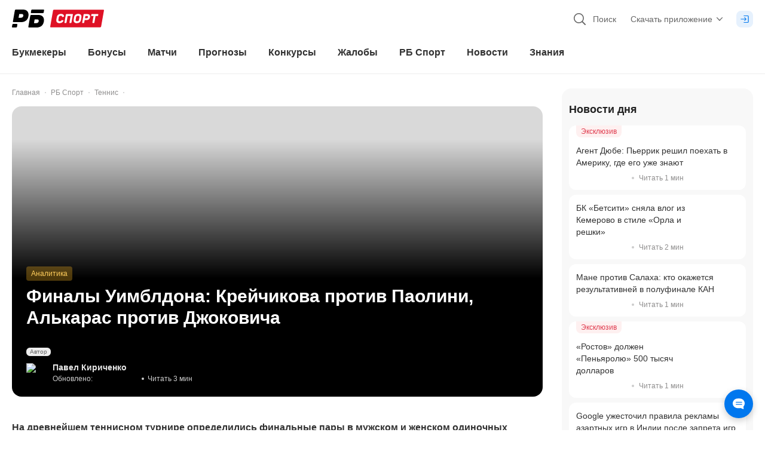

--- FILE ---
content_type: application/javascript; charset=UTF-8
request_url: https://static-r1.prod.bookmaker-ratings.ru/_next/static/3_7isb9oUkgnaZUHuIFH8/_buildManifest.js
body_size: 4176
content:
self.__BUILD_MANIFEST=function(s,e,t,a,c,i,d,n,o,r,p,k,h,g,u,b,f,j,w,l,v,y,m,_,z,x,I,B,F,A,N,D,S,q,E,L,M,T,U,C,H,R,P,G,J,K,O,Q,V,W,X,Y,Z,$,ss,se,st,sa,sc,si,sd,sn,so,sr,sp,sk,sh,sg,su,sb,sf,sj,sw,sl,sv,sy,sm,s_,sz,sx,sI,sB,sF){return{__rewrites:{afterFiles:[{has:f,source:"/tips/event-:id{/}?",destination:"/tips/event-id/:id/"},{has:f,source:"/tips/event-:id{/}?/:mc{/}?",destination:"/tips/event-id/:id/:mc"},{has:f,source:"/tips/tournament-:id{/}?",destination:"/tips/tournament-id/:id/"},{has:f,source:"/tips/:id(today|tomorrow)/:page*{/}?",destination:"/tips/by-date/:id/:page*/"},{has:f,source:"/:page(gambling_licences|forbidden_countries|softwares|supported_currencies|supported_languages|supported_payments|organizations)/:id{/}?",destination:"/bk-with-rating/:page/:id/"}],beforeFiles:[{has:f,source:"//static-r1.prod.bookmaker-ratings.ru//_next/:path+",destination:"/_next/:path+"}],fallback:[]},__routerFilterStatic:{numItems:0,errorRate:1e-4,numBits:0,numHashes:X,bitArray:[]},__routerFilterDynamic:{numItems:0,errorRate:1e-4,numBits:F,numHashes:X,bitArray:[]},"/":[s,d,j,"static/chunks/70418-94f81a5e4eccc7fb.js",e,i,t,a,"static/chunks/50944-32f17c0e51ff60fa.js",Y,n,o,A,w,l,U,"static/chunks/42770-6fd8c46214904ba7.js",Z,C,"static/chunks/23578-16a9da7454e948c3.js",$,"static/chunks/pages/index-e1ee1a9de21a55b6.js"],"/_error":[s,e,"static/chunks/pages/_error-68648ba3f44ed4ee.js"],"/add-forecast":[s,d,j,ss,e,"static/chunks/35214-5b0e657aa4780ec6.js","static/chunks/pages/add-forecast-c1f491ab8ff8b002.js"],"/affiliate-review":[s,d,e,i,c,k,h,H,se,"static/chunks/pages/affiliate-review-b59f621e2c29ecf0.js"],"/affiliate-review/[id]":[s,e,i,c,R,se,"static/chunks/pages/affiliate-review/[id]-95358138b2a40816.js"],"/app-reviews":[s,e,v,st,"static/chunks/pages/app-reviews-2cd8ec3797503843.js"],"/app-reviews/[id]":[s,e,c,n,v,m,"static/chunks/pages/app-reviews/[id]-66c16110258d3e05.js"],"/app-reviews/[id]/[...pid]":[s,e,v,st,"static/chunks/pages/app-reviews/[id]/[...pid]-989e0930ef8453b5.js"],"/auth":[s,e,"static/chunks/pages/auth-84dd213543a41a6b.js"],"/auth-url":[s,e,"static/chunks/pages/auth-url-f4879aaabb2f443c.js"],"/author/[id]":[s,P,e,t,a,sa,sc,"static/chunks/pages/author/[id]-a4e13a3ef68232d9.js"],"/author/[id]/edit":[s,e,t,"static/chunks/pages/author/[id]/edit-f636ea000643ad98.js"],"/author/[id]/statistic":[s,e,t,a,sa,sc,"static/chunks/pages/author/[id]/statistic-9c9eac89f67b01a1.js"],"/betting-protocol":[s,e,t,a,c,H,si,"static/chunks/pages/betting-protocol-76b1adad5ff31ceb.js"],"/betting-protocol/[id]":[s,e,i,t,a,c,R,si,"static/chunks/pages/betting-protocol/[id]-3a0c5568eb766f38.js"],"/bk-with-rating/[page]/[id]":[s,d,j,e,i,k,h,w,_,z,G,sd,"static/chunks/pages/bk-with-rating/[page]/[id]-99836cfc05b4e129.js"],"/bonusy-bukmekerov/[id]":[s,e,c,m,"static/chunks/63384-c3c7876f246de5af.js","static/chunks/pages/bonusy-bukmekerov/[id]-25ec68414be6d07b.js"],"/bookmakers-homepage":[s,d,j,e,i,t,n,w,_,J,z,G,sn,"static/chunks/pages/bookmakers-homepage-460833cac001dfc5.js"],"/bookmakers-homepage/feedbacks":[s,d,P,so,e,i,c,Y,n,_,"static/chunks/27806-94c3814d0f3a877a.js",$,"static/chunks/pages/bookmakers-homepage/feedbacks-66131d818695b170.js"],"/bookmakers-homepage/izmeneniya-v-rejtinge":[s,d,j,ss,e,t,c,"static/chunks/78578-c6875ace6cb5fe92.js","static/chunks/49686-06bd5ce7a582fef2.js","static/chunks/79132-249e97254f98d2bd.js",n,K,w,J,N,"static/chunks/pages/bookmakers-homepage/izmeneniya-v-rejtinge-d5a5ee043c398e74.js"],"/bookmakers-homepage/[...pid]":[s,d,j,e,i,t,c,n,w,_,J,z,N,Z,G,"static/chunks/10598-1d24cf62a74fd86c.js",sn,"static/chunks/pages/bookmakers-homepage/[...pid]-48bca6cba726469d.js"],"/contests":[s,"static/chunks/41456-27c9197ccc1a1752.js",e,t,c,n,b,D,"static/chunks/pages/contests-be065d0a0eb027cb.js"],"/contests/liga-prognozistov":[s,sr,e,t,c,o,g,b,D,"static/chunks/pages/contests/liga-prognozistov-42f8dd399fb3bf50.js"],"/contests/personal_data_approval":[s,sr,e,i,t,c,o,g,b,D,"static/chunks/pages/contests/personal_data_approval-71b9769fa264e9e8.js"],"/contests/[id]":[s,P,so,e,t,c,o,g,b,D,x,S,"static/chunks/pages/contests/[id]-cf1a27191b3e4edf.js"],"/faq":[s,e,i,c,sp,"static/chunks/pages/faq-8b53e1f72169ba09.js"],"/forecast_homepage":[s,sk,e,a,o,A,g,q,I,U,sh,C,"static/chunks/5948-9828667bc9062fa1.js",sg,"static/chunks/pages/forecast_homepage-43a9f6aa556c7094.js"],"/forecast_homepage/statistika-prognozistov":[s,e,i,q,"static/chunks/pages/forecast_homepage/statistika-prognozistov-a96aec1b6659dc13.js"],"/forks-scanners":[s,d,e,i,c,k,h,H,"static/chunks/pages/forks-scanners-046585dcb79b5803.js"],"/forks-scanners/[id]":[s,e,i,c,R,"static/chunks/pages/forks-scanners/[id]-bba4ac0bbc500b39.js"],"/form-test/auth/[auth-variant]/[...id].dev":[s,e,"static/chunks/37883-bbff4c228ff1e7ff.js","static/chunks/pages/form-test/auth/[auth-variant]/[...id].dev-895875184942ff0b.js"],"/form-test/index.dev":[s,e,"static/chunks/pages/form-test/index.dev-6c333aebc2d164ab.js"],"/help-homepage":[s,e,i,sp,"static/chunks/pages/help-homepage-5ab5647c74af0a31.js"],"/knowledge":[s,e,t,a,p,"static/chunks/pages/knowledge-7240097c70eee5f2.js"],"/knowledge/wiki-homepage":[s,e,t,a,p,"static/chunks/pages/knowledge/wiki-homepage-e3b307fa323d572f.js"],"/loto":[s,e,"static/chunks/pages/loto-5028d05af2eb5d06.js"],"/loto/[id]":[s,d,e,t,a,c,k,h,su,"static/chunks/pages/loto/[id]-c98636dfd2aa66f8.js"],"/match":[s,e,sb,sf,"static/chunks/pages/match-6117b2b644060355.js"],"/match/[sport]":[s,e,sb,"static/chunks/95779-fa9d80d03e7fa4b5.js",sf,"static/chunks/pages/match/[sport]-3cf4028f06a086bb.js"],"/match/[sport]/[league]":[s,d,"static/chunks/23531-f52b6d67689772f9.js",e,t,a,k,h,A,l,x,E,"static/chunks/68380-f75803faeb645bec.js",sj,"static/chunks/pages/match/[sport]/[league]-7be14cf93f36b7ea.js"],"/match/[sport]/[league]/[event]":[s,d,e,t,a,g,b,l,O,x,E,S,Q,"static/chunks/34320-ea981189ab572f0a.js",sj,"static/chunks/8659-d29144ef0f90e80c.js","static/chunks/pages/match/[sport]/[league]/[event]-302e0ae3706218bd.js"],"/news":[s,e,t,a,B,"static/chunks/pages/news-c7439c79321a0f83.js"],"/news/all":[s,e,t,a,sw,"static/chunks/pages/news/all-317c1a349828b340.js"],"/news/all/[...pid]":[s,e,t,a,sw,"static/chunks/pages/news/all/[...pid]-991672a9a0687dce.js"],"/news/categories/rb-drive":[s,e,t,r,"static/chunks/pages/news/categories/rb-drive-93609335f1fb1e28.js"],"/news/categories/rb-tv":[s,e,t,r,L,B,"static/chunks/pages/news/categories/rb-tv-3548dba00fd5add3.js"],"/news/categories/sportnews":[s,e,t,"static/chunks/pages/news/categories/sportnews-31f96489182745d5.js"],"/news/categories/sportnews/all":[s,e,t,a,r,M,"static/chunks/pages/news/categories/sportnews/all-1b2b21ef167aef31.js"],"/news/categories/sportnews/all/[...pages]":[s,e,t,a,r,M,"static/chunks/pages/news/categories/sportnews/all/[...pages]-e9be69fb139ad5fb.js"],"/news/categories/sportnews/[id]":[s,e,t,a,r,sl,"static/chunks/pages/news/categories/sportnews/[id]-d0c5644e19efcb0e.js"],"/news/categories/sportnews/[id]/all":[s,e,a,L,sv,"static/chunks/pages/news/categories/sportnews/[id]/all-2c1460da15ad1000.js"],"/news/categories/sportnews/[id]/all/[...page]":[s,e,a,L,sv,"static/chunks/pages/news/categories/sportnews/[id]/all/[...page]-b42ffc3cce55d45f.js"],"/news/categories/sportnews/[id]/[sub-category]":[s,e,t,a,r,sy,"static/chunks/pages/news/categories/sportnews/[id]/[sub-category]-4b454ce3a0f9baff.js"],"/news/categories/sportnews/[id]/[...pid]":[s,e,t,a,r,sl,"static/chunks/pages/news/categories/sportnews/[id]/[...pid]-d6e84f0d074374e0.js"],"/news/categories/[id]":[s,e,t,a,r,B,sm,s_,"static/chunks/pages/news/categories/[id]-617734b44fee847d.js"],"/news/categories/[id]/all":[s,e,t,a,r,M,"static/chunks/pages/news/categories/[id]/all-29a1c771a9d5eb03.js"],"/news/categories/[id]/all/[...pages]":[s,e,t,a,r,M,"static/chunks/pages/news/categories/[id]/all/[...pages]-2e79e9e5dd4c600f.js"],"/news/categories/[id]/[...pid]":[s,e,t,a,r,B,sm,s_,"static/chunks/pages/news/categories/[id]/[...pid]-094ae2ceb33506f6.js"],"/news/[id]":[s,e,t,a,c,l,B,"static/chunks/pages/news/[id]-989f8ed9b01fcc40.js"],"/o-nas":[s,e,n,"static/chunks/pages/o-nas-7304b137ce6eb8b9.js"],"/o-nas/all-feedbacks":[s,e,t,c,n,"static/chunks/pages/o-nas/all-feedbacks-2b04719d6f7d26be.js"],"/o-nas/partners":[s,e,"static/chunks/pages/o-nas/partners-ea35fd4af195d552.js"],"/o-nas/[id]":[s,d,e,t,a,c,k,h,n,K,su,"static/chunks/pages/o-nas/[id]-e335a818770e6656.js"],"/review/[id]":[s,e,i,t,c,n,v,m,V,z,N,"static/chunks/16503-6200c35d69986c7f.js",sz,"static/chunks/pages/review/[id]-d2a59fa8020e77f1.js"],"/review/[id]/all-feedbacks":[s,e,t,c,n,v,m,V,"static/chunks/pages/review/[id]/all-feedbacks-b1873d2292366f0a.js"],"/tag/[id]":[s,e,t,q,L,"static/chunks/97405-1ff521506697218b.js",sy,"static/chunks/pages/tag/[id]-857ebc8d4eb734d0.js"],"/tests/index.dev":[s,e,"static/chunks/pages/tests/index.dev-1d27974c32b3e878.js"],"/tip/sport-types/[id]":[s,d,sk,e,a,c,o,A,g,q,I,U,sh,"static/chunks/82605-39ee598141506aa2.js",sx,C,sg,"static/chunks/pages/tip/sport-types/[id]-ae7abf106bae6cae.js"],"/tip-category/[category]":[s,e,a,o,T,"static/chunks/pages/tip-category/[category]-b05ac4a61761d2cf.js"],"/tip-category/[category]/[...pid]":[s,e,a,o,T,"static/chunks/pages/tip-category/[category]/[...pid]-8075a548ee4b837b.js"],"/tips/by-date/[id]":[s,e,t,a,o,T,sI,"static/chunks/pages/tips/by-date/[id]-c0f78f788c6b9be9.js"],"/tips/by-date/[id]/[...page]":[s,e,t,a,o,T,sI,"static/chunks/pages/tips/by-date/[id]/[...page]-c1afbf517080d52e.js"],"/tips/event-id/[id]":[s,e,t,a,c,o,g,b,I,l,O,x,E,S,Q,sB,"static/chunks/pages/tips/event-id/[id]-15548bcf68808652.js"],"/tips/event-id/[id]/[match-center-id]":[s,e,t,a,c,o,g,b,I,l,O,x,E,S,Q,sB,"static/chunks/pages/tips/event-id/[id]/[match-center-id]-0ed2b977017dadc4.js"],"/tips/tournament-id/[id]":[s,e,t,a,c,o,I,sx,"static/chunks/pages/tips/tournament-id/[id]-c00b8e126337e502.js"],"/tips/[id]":[s,e,t,c,"static/chunks/pages/tips/[id]-5028f1d98cc200d8.js"],"/vse-totalizatory":[s,d,e,i,k,h,w,_,sF,z,sd,"static/chunks/pages/vse-totalizatory-680736be5e5303ee.js"],"/vse-totalizatory/[id]":[s,e,i,t,c,n,v,m,V,sF,N,sz,"static/chunks/pages/vse-totalizatory/[id]-44355ab7493d960f.js"],"/wiki/[id]":[s,d,e,i,c,k,h,K,"static/chunks/pages/wiki/[id]-bd52f5b723825204.js"],"/wiki-category/bk-voprosy-i-otvety/[id]":[s,e,t,a,p,u,y,"static/chunks/pages/wiki-category/bk-voprosy-i-otvety/[id]-662a0a3db0a80aa1.js"],"/wiki-category/bk-voprosy-i-otvety/[id]/[...pid]":[s,e,t,a,p,u,y,"static/chunks/pages/wiki-category/bk-voprosy-i-otvety/[id]/[...pid]-01d1f0504f1b3fd5.js"],"/wiki-category/textbooks/[id]":[s,e,t,a,p,u,"static/chunks/pages/wiki-category/textbooks/[id]-d7af3ba9b417d313.js"],"/wiki-category/textbooks/[id]/[...pid]":[s,e,t,a,p,u,"static/chunks/pages/wiki-category/textbooks/[id]/[...pid]-1d466bdc84030d18.js"],"/wiki-category/vidy-sporta/[id]":[s,e,t,a,p,u,y,"static/chunks/pages/wiki-category/vidy-sporta/[id]-d911a08d4478a16d.js"],"/wiki-category/vidy-sporta/[id]/[...pid]":[s,e,t,a,p,u,y,"static/chunks/pages/wiki-category/vidy-sporta/[id]/[...pid]-68b56454a7bb7e20.js"],"/wiki-category/[id]":[s,e,t,a,p,u,y,"static/chunks/pages/wiki-category/[id]-9da8f34566a0cc89.js"],"/wiki-category/[id]/[...pid]":[s,e,t,a,p,u,y,"static/chunks/pages/wiki-category/[id]/[...pid]-b7be5309c70dcd00.js"],sortedPages:["/","/_app","/_error","/add-forecast","/affiliate-review","/affiliate-review/[id]","/app-reviews","/app-reviews/[id]","/app-reviews/[id]/[...pid]","/auth","/auth-url","/author/[id]","/author/[id]/edit","/author/[id]/statistic","/betting-protocol","/betting-protocol/[id]","/bk-with-rating/[page]/[id]","/bonusy-bukmekerov/[id]","/bookmakers-homepage","/bookmakers-homepage/feedbacks","/bookmakers-homepage/izmeneniya-v-rejtinge","/bookmakers-homepage/[...pid]","/contests","/contests/liga-prognozistov","/contests/personal_data_approval","/contests/[id]","/faq","/forecast_homepage","/forecast_homepage/statistika-prognozistov","/forks-scanners","/forks-scanners/[id]","/form-test/auth/[auth-variant]/[...id].dev","/form-test/index.dev","/help-homepage","/knowledge","/knowledge/wiki-homepage","/loto","/loto/[id]","/match","/match/[sport]","/match/[sport]/[league]","/match/[sport]/[league]/[event]","/news","/news/all","/news/all/[...pid]","/news/categories/rb-drive","/news/categories/rb-tv","/news/categories/sportnews","/news/categories/sportnews/all","/news/categories/sportnews/all/[...pages]","/news/categories/sportnews/[id]","/news/categories/sportnews/[id]/all","/news/categories/sportnews/[id]/all/[...page]","/news/categories/sportnews/[id]/[sub-category]","/news/categories/sportnews/[id]/[...pid]","/news/categories/[id]","/news/categories/[id]/all","/news/categories/[id]/all/[...pages]","/news/categories/[id]/[...pid]","/news/[id]","/o-nas","/o-nas/all-feedbacks","/o-nas/partners","/o-nas/[id]","/review/[id]","/review/[id]/all-feedbacks","/tag/[id]","/tests/index.dev","/tip/sport-types/[id]","/tip-category/[category]","/tip-category/[category]/[...pid]","/tips/by-date/[id]","/tips/by-date/[id]/[...page]","/tips/event-id/[id]","/tips/event-id/[id]/[match-center-id]","/tips/tournament-id/[id]","/tips/[id]","/vse-totalizatory","/vse-totalizatory/[id]","/wiki/[id]","/wiki-category/bk-voprosy-i-otvety/[id]","/wiki-category/bk-voprosy-i-otvety/[id]/[...pid]","/wiki-category/textbooks/[id]","/wiki-category/textbooks/[id]/[...pid]","/wiki-category/vidy-sporta/[id]","/wiki-category/vidy-sporta/[id]/[...pid]","/wiki-category/[id]","/wiki-category/[id]/[...pid]"]}}("static/chunks/99018-eba5c9546163c80b.js","static/chunks/75610-a28615be4f21aa49.js","static/chunks/7424-1bb74ebccdb99b7f.js","static/chunks/1696-b59f19ec25bef3fb.js","static/chunks/67370-6195b5b2613e4b0a.js","static/chunks/4054-83e382b3f90eb2b9.js","static/chunks/87861-d2ca27ab86b0cf60.js","static/chunks/28078-8c70fd9b12fcbeda.js","static/chunks/2572-6400050d4b115a74.js","static/chunks/78274-d7d8e65b144b5744.js","static/chunks/35736-111a7929fab552e1.js","static/chunks/33919-69296f3b228a1444.js","static/chunks/77896-d90b5da46aec4b2d.js","static/chunks/7640-5f7a649929b6db4d.js","static/chunks/49116-de0f7cd81556d088.js","static/chunks/95817-564e7768772eaad7.js",void 0,"static/chunks/49785-e95f69e103f066b3.js","static/chunks/76458-693e97e27de25d44.js","static/chunks/8080-827b1d51b06bcb10.js","static/chunks/60887-f7847eb189d66c93.js","static/chunks/46286-279a7dee962f0bd2.js","static/chunks/91776-2fef166ab9505035.js","static/chunks/17370-dbc3e84483be22f9.js","static/chunks/45243-12d3f45b37f8e4d4.js","static/chunks/32774-2eef5bc316256a8f.js","static/chunks/40114-23a71452b82eb295.js","static/chunks/89196-838c0ba9233f3aaf.js",0,"static/chunks/94896-6434d332e527040d.js","static/chunks/25798-64dbe5f5c2faa7fa.js","static/chunks/83336-b693f7597d4f653b.js","static/chunks/45099-71a1ed140812b22c.js","static/chunks/69302-e8e1a8980d6f14f9.js","static/chunks/32731-6f022a5dd80476ba.js","static/chunks/27081-8d1258ede558135c.js","static/chunks/7487-6aabc4d43346829c.js","static/chunks/53381-c7b1c60348d86f29.js","static/chunks/50429-6410ce4bfdd5da33.js","static/chunks/67604-b7404a8f0ca660ef.js","static/chunks/20932-4d3372e11c9893dc.js","static/chunks/98309-deee2e181e1595bb.js","static/chunks/92177-3313c95f38fa2f6e.js","static/chunks/90463-f2f7b0f2ac9f98c8.js","static/chunks/23035-791a13502a26dd65.js","static/chunks/28828-351a0c0cf2bbd862.js","static/chunks/82734-8995b97e219923a8.js","static/chunks/51888-f376c439f0521fa4.js","static/chunks/91463-2b3eaa7ca4a02921.js",0,NaN,"static/chunks/65144-512303fb10a26f35.js","static/chunks/75938-c4de994992397019.js","static/chunks/62301-072d335a7a44a237.js","static/chunks/92112-069bad22ee6aef2c.js","static/chunks/97870-731beef3cbb76254.js","static/chunks/33868-0e471a33cb7ec458.js","static/chunks/15560-d52d11e3dfffa610.js","static/chunks/28555-1ef1818841de0859.js","static/chunks/93005-728640e03c2bb9a9.js","static/chunks/40045-d761ac447aa284b6.js","static/chunks/81990-1e3e1381af2ec29a.js","static/chunks/46133-a3ac1ba127f26a83.js","static/chunks/31876-4d74f3bbedf4afd4.js","static/chunks/63963-04e4eec70d994972.js","static/chunks/9558-1f2d9101adccdb82.js","static/chunks/69064-3283ad37e9b29cec.js","static/chunks/79352-45543590be84765b.js","static/chunks/2898-0c62fdb57bff6f03.js","static/chunks/86710-511c1a33dd3cf142.js","static/chunks/29618-761026f19fa37262.js","static/chunks/81541-d42c3bd87862b706.js","static/chunks/65151-f0174827037ecb1b.js","static/chunks/53166-51dfd9b2e50d0d3f.js","static/chunks/4864-cd9d413554c0a047.js","static/chunks/14720-910044fcd100e29b.js","static/chunks/48382-ea19a44019da7380.js","static/chunks/93241-9487ca8b53959c4c.js","static/chunks/44778-fac373465337634c.js","static/chunks/52517-47f6c0c7c0c0a6ef.js","static/chunks/24348-86b0c108d7c5917e.js","static/chunks/60547-399a92d692842682.js","static/chunks/52456-7fabc5ecd196dc23.js"),self.__BUILD_MANIFEST_CB&&self.__BUILD_MANIFEST_CB();

--- FILE ---
content_type: image/svg+xml
request_url: https://bookmaker-ratings.ru/static/icons-design-system-symbol/arrow-link.svg
body_size: 261
content:
<svg>
<symbol id="arrow-link" width="100%" height="100%" viewBox="0 0 12 12" fill="none" xmlns="http://www.w3.org/2000/svg">
<path fill-rule="evenodd" clip-rule="evenodd"
          d="M12 10.0447C12 10.5994 11.5562 11.0492 11.0087 11.0492C10.4613 11.0492 10.0175 10.5994 10.0175 10.0447V3.19614L1.60456 11.721C1.23811 12.0924 0.644186 12.0931 0.276869 11.7226C-0.0916752 11.3509 -0.0923791 10.7467 0.275299 10.3741L8.53055 2.00894H2.08728C1.53981 2.00894 1.09601 1.55922 1.09601 1.00447C1.09601 0.449716 1.53981 3.90862e-07 2.08728 3.67315e-07L10.6273 0C11.3854 -3.26066e-08 12 0.622745 12 1.39094V10.0447Z"
          fill="currentColor"/>
</symbol>
</svg>

--- FILE ---
content_type: image/svg+xml
request_url: https://bookmaker-ratings.ru/static/logos/rb-short-sport.svg?v=30092024
body_size: 1147
content:
<svg width="100%" height="100%" viewBox="0 0 92 32" fill="none" xmlns="http://www.w3.org/2000/svg">
<path d="M4.83645 2.36971C4.97891 1.55935 5.68283 0.968388 6.50561 0.968387L90.8996 0.968353C91.558 0.968353 92.0568 1.56257 91.9429 2.21097L87.1227 29.6302C86.9802 30.4406 86.2763 31.0316 85.4535 31.0316H1.0595C0.401163 31.0316 -0.0977001 30.4373 0.0162852 29.7889L4.83645 2.36971Z" fill="#DF1125"/>
<path d="M11.3038 13.6424L10.5351 17.9986C9.93717 21.5434 11.8163 23.9136 15.8522 23.9136C19.0126 23.9136 21.2334 22.6751 22.4933 20.3689C22.8136 19.771 22.7068 19.472 22.1303 19.2585L20.5287 18.6392C19.9522 18.4043 19.6746 18.5538 19.3329 19.1731C18.735 20.2194 17.7954 20.7319 16.3647 20.7319C14.5069 20.7319 13.6741 19.8778 13.9731 18.1908L14.7418 13.8346C15.0408 12.1477 16.1725 11.2935 18.0303 11.2935C19.461 11.2935 20.2084 11.806 20.422 12.8523C20.5714 13.4716 20.8063 13.5997 21.447 13.3862L23.0058 12.8737C23.6678 12.6602 23.7959 12.3612 23.6891 11.7633C23.262 9.45708 21.7032 8.11179 18.5428 8.11179C14.5069 8.11179 11.9231 10.0977 11.3038 13.6424Z" fill="white"/>
<path d="M38.0315 8.4321H27.8029C27.1409 8.4321 26.9061 8.64564 26.7779 9.30761L24.4076 22.7178C24.3009 23.3798 24.4717 23.5933 25.1337 23.5933H26.8633C27.504 23.5933 27.7602 23.3798 27.867 22.7178L29.8315 11.5925H34.8924L32.9279 22.7178C32.8211 23.3798 32.9919 23.5933 33.6325 23.5933H35.3622C36.0242 23.5933 36.2804 23.3798 36.3872 22.7178L38.7575 9.30761C38.8856 8.64564 38.6934 8.4321 38.0315 8.4321Z" fill="white"/>
<path d="M40.8832 13.6638L40.1145 17.9986C39.5166 21.5434 41.4171 23.9136 45.453 23.9136C49.5102 23.9136 52.03 21.9704 52.6492 18.4257L53.418 14.0909C54.0159 10.5461 52.1367 8.11179 48.0795 8.11179C44.0436 8.11179 41.5025 10.1191 40.8832 13.6638ZM50.0227 13.7919L49.2326 18.2335C48.9337 19.8991 47.7592 20.7319 45.9441 20.7319C44.1504 20.7319 43.2535 19.8991 43.5525 18.2335L44.3426 13.7919C44.6202 12.1263 45.816 11.2935 47.6097 11.2935C49.4248 11.2935 50.3003 12.1263 50.0227 13.7919Z" fill="white"/>
<path d="M63.8345 8.4321H58.133C57.4711 8.4321 57.2362 8.64564 57.108 9.30761L54.7378 22.7178C54.631 23.3798 54.8018 23.5933 55.4638 23.5933H57.1935C57.8341 23.5933 58.0903 23.3798 58.1971 22.7178L58.9231 18.6606H62.0622C65.2653 18.6606 67.5501 17.0377 68.1267 13.8346C68.6819 10.6315 67.0376 8.4321 63.8345 8.4321ZM62.2543 15.4789H59.4783L60.1617 11.5925H62.9377C64.1762 11.5925 64.7955 12.3399 64.5819 13.557C64.3684 14.7742 63.4929 15.4789 62.2543 15.4789Z" fill="white"/>
<path d="M81.5081 8.4321H71.3436C70.703 8.4321 70.4468 8.64564 70.3186 9.30761L70.0837 10.7383C69.9556 11.3789 70.1478 11.5925 70.7884 11.5925H74.141L72.1764 22.7178C72.0697 23.3798 72.2405 23.5933 72.8811 23.5933H74.6108C75.2728 23.5933 75.529 23.3798 75.6358 22.7178L77.6003 11.5925H80.9529C81.5935 11.5925 81.8498 11.3789 81.9779 10.7383L82.2128 9.30761C82.3409 8.64564 82.1487 8.4321 81.5081 8.4321Z" fill="white"/>
</svg>


--- FILE ---
content_type: application/javascript; charset=UTF-8
request_url: https://static-r1.prod.bookmaker-ratings.ru/_next/static/chunks/pages/news/%5Bid%5D-989f8ed9b01fcc40.js
body_size: 13268
content:
(self.webpackChunk_N_E=self.webpackChunk_N_E||[]).push([[11993,18496,27526,51353,58233,58800,73734,75538,96115],{81552:(e,t,i)=>{(window.__NEXT_P=window.__NEXT_P||[]).push(["/news/[id]",function(){return i(49539)}])},4712:(e,t,i)=>{"use strict";i.d(t,{X:()=>s});var a=i(84855);let s={request:(0,a.VP)("bookmakers/GET_BEST_BOOKMAKERS",e=>t=>e(t)),success:(0,a.VP)("bookmakers/GET_BEST_BOOKMAKERS_SUCCESS",e=>t=>e(t)),fail:(0,a.VP)("bookmakers/GET_BEST_BOOKMAKERS_FAIL",e=>t=>e(t))}},1215:(e,t,i)=>{"use strict";i.d(t,{t:()=>r});var a=i(2655),s=i(84855),l=i(4712),n=i(67771);let r=(0,s.vy)(n.w,e=>[e(l.X.request,(e,t)=>{let{payload:{fieldName:i}}=t;return{...e,bestBookmakers:{...e.bestBookmakers,[i]:{data:[],asyncStatus:a.h.Loading}}}}),e(l.X.success,(e,t)=>{let{payload:{fieldName:i,data:s}}=t;return{...e,bestBookmakers:{...e.bestBookmakers,[i]:{data:s,asyncStatus:a.h.Success}}}}),e(l.X.fail,(e,t)=>{let{payload:{fieldName:i,isTimeout:s}}=t;return{...e,bestBookmakers:{...e.bestBookmakers,[i]:{data:[],asyncStatus:s?a.h.Timeout:a.h.Fail}}}})])},3150:(e,t,i)=>{"use strict";i.r(t),i.d(t,{getBestBookmakersSaga:()=>o,watchBestBookmakers:()=>d});var a=i(36282),s=i(84855),l=i(21437),n=i(89802),r=i(4712);function*o(e){let{payload:t}=e;try{let e=yield*(0,a.T1)(()=>i.e(56343).then(i.bind(i,56343)).then(e=>e.getBkFilterRequest)),s=yield*(0,a.T1)(e,t.params);s.length&&(yield*(0,a.yJ)(r.X.success({data:s,fieldName:t.fieldName})))}catch(s){let e=yield*(0,a.T1)(()=>i.e(2221).then(i.bind(i,2221)).then(e=>e.getErrorStatusCode));yield*(0,a.yJ)(r.X.fail({fieldName:t.fieldName,isTimeout:e(s)===n.s.timeout})),yield*(0,a.yJ)((0,l.__)({field:t.fieldName,actions:JSON.stringify(r.X.request(t)),isFullPage:!1})),console.log(s)}}function*d(){yield*(0,a.jP)((0,s.Pw)(r.X.request),o)}},93502:(e,t,i)=>{"use strict";i.d(t,{f:()=>s});var a=i(84855);let s={request:(0,a.VP)("bookmakers/GET_RATING_CARDS",e=>t=>e(t)),success:(0,a.VP)("bookmakers/GET_RATING_CARDS_SUCCESS",e=>t=>e(t)),fail:(0,a.VP)("bookmakers/GET_RATING_CARDS_FAIL",e=>t=>e(t))}},4153:(e,t,i)=>{"use strict";i.d(t,{b:()=>r});var a=i(2655),s=i(84855),l=i(93502),n=i(55817);let r=(0,s.vy)(n.U,e=>[e(l.f.request,(e,t)=>{let{payload:{fieldName:i}}=t;return{ratingCards:{...e.ratingCards,[i]:{data:null,asyncStatus:a.h.Loading}}}}),e(l.f.success,(e,t)=>{let{payload:{data:i,fieldName:s}}=t;return{ratingCards:{...e.ratingCards,[s]:{data:i,asyncStatus:a.h.Success}}}}),e(l.f.fail,(e,t)=>{let{payload:{fieldName:i,isTimeout:s}}=t;return{ratingCards:{...e.ratingCards,[i]:{data:null,asyncStatus:s?a.h.Timeout:a.h.Fail}}}})])},38136:(e,t,i)=>{"use strict";i.d(t,{i:()=>o});var a=i(36282),s=i(84855),l=i(21437),n=i(93502);function*r(e){let{payload:t}=e;try{let e=yield*(0,a.T1)(()=>i.e(27058).then(i.bind(i,27058)).then(e=>e.getRatingCardsRequest)),s=yield*(0,a.T1)(e,null==t?void 0:t.variants);if(Object.entries(s).length)yield*(0,a.yJ)(n.f.success({data:s,fieldName:t.fieldName}));else throw s}catch(s){let e=yield*(0,a.T1)(()=>i.e(2221).then(i.bind(i,2221)).then(e=>e.getErrorStatusCode));yield*(0,a.yJ)(n.f.fail({isTimeout:504===e(s),fieldName:t.fieldName})),yield*(0,a.yJ)((0,l.__)({field:t.fieldName,actions:JSON.stringify(n.f.request({fieldName:t.fieldName})),isFullPage:!1})),console.log(s)}}function*o(){yield*(0,a.jP)((0,s.Pw)(n.f.request),r)}},25298:(e,t,i)=>{"use strict";i.d(t,{v:()=>s});var a=i(84855);let s={request:(0,a.VP)("forecast/GET_DAILY_FORECAST_REQUEST"),success:(0,a.VP)("forecast/GET_DAILY_FORECAST_SUCCESS",e=>t=>e(t)),fail:(0,a.VP)("forecast/GET_DAILY_FORECAST_FAIL")}},34405:(e,t,i)=>{"use strict";i.d(t,{j:()=>r});var a=i(84855),s=i(2655),l=i(25298),n=i(59389);let r=(0,a.vy)(n.O,e=>[e(l.v.request,e=>({...e,dailyForecast:{...e.dailyForecast,asyncStatus:s.h.Loading}})),e(l.v.fail,e=>({...e,dailyForecast:{...e.dailyForecast,asyncStatus:s.h.Fail}})),e(l.v.success,(e,t)=>{let{payload:i}=t;return{...e,dailyForecast:{data:i,asyncStatus:s.h.Success}}})])},25116:(e,t,i)=>{"use strict";i.r(t),i.d(t,{getDailyForecastSaga:()=>r,watchDailyForecast:()=>o});var a=i(36282),s=i(25298),l=i(84855),n=i(96414);function*r(){try{let e=yield*(0,a.T1)(()=>i.e(34466).then(i.bind(i,34466)).then(e=>e.getDailyForecastRequest)),t=yield*(0,a.T1)(e);if(2===t.code)yield*(0,a.yJ)(s.v.fail());else{let e=yield*(0,a.T1)(()=>i.e(77166).then(i.bind(i,77166)).then(e=>e.getCurrentDateFormat));yield*(0,a.yJ)(s.v.success({...t,serverDate:e(t.bet.event_date,{...n.q9,isEventHours:!0})}))}}catch(e){yield*(0,a.yJ)(s.v.fail())}}function*o(){yield*(0,a.jP)((0,l.Pw)(s.v.request),r)}},63261:(e,t,i)=>{"use strict";i.d(t,{U:()=>s});var a=i(84855);let s={request:(0,a.VP)("news/GET_NEWS_BY_ID",e=>t=>e(t)),success:(0,a.VP)("news/GET_NEWS_BY_ID_SUCCESS",e=>t=>e(t)),fail:(0,a.VP)("news/GET_NEWS_BY_ID_FAIL",e=>t=>e(t))}},49539:(e,t,i)=>{"use strict";i.r(t),i.d(t,{default:()=>ev});var a=i(74848),s=i(96540),l=i(84645),n=i(89802),r=i(2655),o=i(25830),d=i(47817),c=i(63261),u=i(54741),h=i(81325),m=i(74958),p=i(42437),v=i(96115),b=i(48832),g=i(77714),w=i(12408),f=i(62096),y=i(11993),_=i(86401),S=i(97955),x=i(93936),k=i(30560),j=i(47345),N=i(21801),T=i(65349),E=i(76479),C=i(14953),P=i.n(C),B=i(6750),I=i(86715),A=i(51291);let F=()=>{let{asPath:e}=(0,I.useRouter)();(0,s.useEffect)(()=>{let t=e.split("/").find(e=>e.startsWith("#"));t&&(0,A.e)({byId:t})},[e])};var q=i(16880),R=i(90400),D=i(96767),O=i(56068),U=i(46942),V=i.n(U),L=i(79318),G=i(94463),z=i(41544);let W=P()(()=>Promise.all([i.e(87861),i.e(33919),i.e(77896),i.e(60303)]).then(i.bind(i,12026)).then(e=>e.NewsMusicPlayer),{loadableGenerated:{webpack:()=>[12026]}}),J=e=>{let{currentNews:t,short:i}=e,s=(0,h.c)(),l=(null==t?void 0:t.news_type)===s("kit.misc.exclusive"),n=(null==t?void 0:t.attachment)?null==t?void 0:t.attachment.full_uri:"";return i?(0,a.jsx)(b.f,{className:"mb-8 m-lg:mb-9",children:(0,a.jsxs)("div",{className:"flex h-full flex-col justify-end",children:[(0,a.jsx)("div",{className:"flex items-center justify-between",children:(0,a.jsx)("div",{children:!!t.news_type&&(0,a.jsx)("div",{className:V()("mb-4 cursor-default rounded px-2 py-1 text-sm leading-sm",{"bg-red-100 text-red-600":l,"bg-yellow-100 text-yellow-nine":!l}),children:t.news_type})})}),(0,a.jsx)(z.h,{children:null==t?void 0:t.title}),!!(null==t?void 0:t.yandex_title)&&(0,a.jsx)("div",{className:"mt-2 text-lg font-bold leading-lg text-gray-300 m-lg:text-xl m-lg:leading-xl",children:t.yandex_title}),(0,a.jsx)(W,{currentNews:t,short:i})]})}):(0,a.jsxs)(b.f,{className:"mb-8 px-0 t-lg:mb-10 t-lg:pl-5 t-lg:pr-8 d-md:pl-1",children:[(0,a.jsxs)("div",{className:"relative h-55 rounded-tl-2xl rounded-tr-2xl m-lg:h-75 d-lg:h-85",children:[(0,a.jsx)(G.p,{className:"h-full w-full rounded-tl-2xl rounded-tr-2xl object-cover object-top",src:n,alt:"",size:["400","700","1000"],heights:["300","300","400","400"],qualityOption:"height",quality:80}),(0,a.jsx)("div",{className:"absolute top-0 z-1 h-full w-full rounded-tl-2xl rounded-tr-2xl bg-dark-bg"}),!!t.news_type&&(0,a.jsx)("div",{className:V()("absolute bottom-3 left-4 z-2 cursor-default rounded px-2 py-1 text-sm leading-sm m-lg:bottom-2 m-lg:left-6",{"bg-opacity-red-two text-red-400":l,"bg-opacity-yellow-three text-yellow-500":!l}),children:t.news_type})]}),(0,a.jsxs)("div",{className:"rounded-bl-2xl rounded-br-2xl bg-black px-4 pb-6 text-white m-lg:px-6",children:[(0,a.jsx)(z.h,{className:"text-white",children:null==t?void 0:t.title}),!!(null==t?void 0:t.yandex_title)&&(0,a.jsx)("div",{className:"mt-2 text-lg font-bold leading-lg text-gray-300 m-lg:text-xl m-lg:leading-xl",children:t.yandex_title}),(0,a.jsx)(W,{currentNews:t,short:i})]})]})};var M=i(93065);let X=P()(()=>Promise.all([i.e(80847),i.e(41445)]).then(i.bind(i,80847)),{loadableGenerated:{webpack:()=>[80847]}}),Y=P()(()=>i.e(1606).then(i.bind(i,46368)),{loadableGenerated:{webpack:()=>[46368]}}),H=P()(()=>i.e(39673).then(i.bind(i,39673)).then(e=>e.SelectedSources),{loadableGenerated:{webpack:()=>[39673]}}),Q=P()(()=>i.e(63134).then(i.bind(i,63134)).then(e=>e.Tags),{loadableGenerated:{webpack:()=>[63134]}}),K=P()(()=>Promise.all([i.e(87861),i.e(33919),i.e(77896),i.e(38488)]).then(i.bind(i,77896)).then(e=>e.ArticleAuthor),{loadableGenerated:{webpack:()=>[77896]}}),$=P()(()=>Promise.all([i.e(87861),i.e(49785),i.e(92112),i.e(78578),i.e(49686),i.e(79132),i.e(65429)]).then(i.bind(i,79132)),{loadableGenerated:{webpack:()=>[79132]}}),Z=P()(()=>Promise.all([i.e(4054),i.e(62658)]).then(i.bind(i,31725)).then(e=>e.Description),{loadableGenerated:{webpack:()=>[31725]}}),ee=P()(()=>i.e(1132).then(i.bind(i,1132)).then(e=>e.SimilarArticles),{loadableGenerated:{webpack:()=>[1132]}}),et=P()(()=>i.e(34693).then(i.bind(i,34693)).then(e=>e.BonusCarousel),{loadableGenerated:{webpack:()=>[34693]}}),ei=P()(()=>i.e(67025).then(i.bind(i,67025)).then(e=>e.UnderContentWrapper),{loadableGenerated:{webpack:()=>[67025]}}),ea=P()(()=>i.e(10094).then(i.bind(i,10094)).then(e=>e.FullReadContentAnalytic),{loadableGenerated:{webpack:()=>[10094]},ssr:!1}),es=P()(()=>i.e(70304).then(i.bind(i,70304)).then(e=>e.NewsSkeleton),{loadableGenerated:{webpack:()=>[70304]},ssr:!1}),el=P()(()=>i.e(34704).then(i.bind(i,34704)).then(e=>e.SubscribeModal),{loadableGenerated:{webpack:()=>[34704]},ssr:!1}),en=(0,s.memo)(e=>{var t,i,l,o,d,c,C,P,I,A,U,G,z,W,en,er,eo,ed,ec,eu,eh,em,ep;let{newsId:ev}=e,{singleNews:{news:eb,newsByIdAsyncStatus:eg,newsByIdStatusCode:ew},schema:{schemas:ef},subscribeModal:{showModal:ey}}=(0,u.i)("singleNews","schema","subscribeModal"),e_=eb.find(e=>{let{slug:t}=e;return t===ev}),eS=(0,h.c)(),ex=(0,M.W)(),ek=(0,m.V)(),ej=null==e_?void 0:null===(t=e_.categories)||void 0===t?void 0:t.some(e=>35735===e.id),eN=null==e_?void 0:null===(i=e_.categories)||void 0===i?void 0:i.some(e=>104100===e.id),eT=null==e_?void 0:null===(l=e_.categories)||void 0===l?void 0:l.some(e=>111717===e.id),eE=(null==e_?void 0:e_.type)==="news"||!!ej,eC=(0,s.useMemo)(()=>{var e,t,i;if(!ej){let e=[],a=null==e_?void 0:null===(t=e_.categories)||void 0===t?void 0:t.find(e=>e.uri.includes(_.d.Sport)),s=null==e_?void 0:null===(i=e_.categories)||void 0===i?void 0:i.find(e=>e.uri.includes(_.d.Business));if(s?e.push({title:eS("news.main.business"),href:"/news/categories/".concat(_.d.Business,"/"),spa:!0}):a?e.push({title:eS("news.main.sportTitleHyphened"),href:"/news/categories/".concat(_.d.Sport,"/"),spa:!0}):eT?e.push({title:eS("news.main.rbDrive"),href:"/news/categories/".concat(_.d.Drive,"/"),spa:!0}):e.push({title:eS("news.main.titleNews"),href:"/news/",spa:!0}),e_&&void 0!==e_.categories&&e_.categories.length&&!s){let t=e_.categories.filter(e=>!e.uri.endsWith("".concat(_.d.Sport,"/")))[0];if(t){let{title:i,uri:a}=t;e.push({title:i,href:a,spa:!0})}}return s&&eE&&e.push({title:eS("news.main.titleNews"),href:"/news/categories/".concat(_.d.Business,"/all/"),spa:!0}),e}let a=[{title:eS("kit.titles.rbTV"),href:"/news/categories/rb-tv/",spa:!0}],s=(0,B.f)(ex,ek);return null==e_||null===(e=e_.tags)||void 0===e||e.forEach(e=>{Object.keys(s).forEach(t=>{e.uri.includes(t)&&a.push({title:e.title,href:e.uri,spa:!0})})}),a},[ej,e_]);F();let eP=(0,q.I)({str:(null==e_?void 0:e_.seo_title)||(null==e_?void 0:e_.title)||"",template:"[page]",value:""}),eB=String(null==e_?void 0:null===(d=e_.categories)||void 0===d?void 0:null===(o=d[0])||void 0===o?void 0:o.id);return((0,s.useEffect)(()=>{eg===r.h.Success&&(0,L.d)()},[eg,L.d]),(0,R.M)({asyncStatusArray:[eg]}))?(0,a.jsx)(Y,{statusCode:ew||n.s.notFound}):(0,D.h)({status:eg,title:(null==e_?void 0:e_.seo_title)||(null==e_?void 0:e_.title),canonical:null==e_?void 0:e_.uri})?(0,a.jsx)(Y,{statusCode:n.s.timeout}):(0,a.jsxs)(a.Fragment,{children:[e_?(0,a.jsxs)(a.Fragment,{children:[(0,a.jsx)(p.k,{config:{title:eP,description:e_.seo_description||e_.lead||"",canonical:"".concat(E.C).concat(e_.uri),languageAlternates:null==e_?void 0:null===(c=e_.hreflang_links)||void 0===c?void 0:c.map(e=>{let{code:t,url:i}=e;return{hrefLang:t,href:i}}),...(0,x.J)({title:eP,description:e_.seo_description||(null==e_?void 0:e_.lead)||"",uri:e_.uri,image:e_.seo_image||(null===(C=e_.attachment)||void 0===C?void 0:C.full_uri)||"",author:"/author/".concat(null==e_?void 0:null===(P=e_.author)||void 0===P?void 0:P.id,"/"),tags:null==e_?void 0:null===(I=e_.tags)||void 0===I?void 0:I.map(e=>e.title),published_at:null==e_?void 0:e_.published_at,updated_at:null==e_?void 0:e_.updated_at}),additionalMetaTags:[{name:"robots",content:"max-image-preview:large"}],robots:(0,O.m)(e_)}}),(0,a.jsx)(k.F,{breadcrumbs:eC}),(0,a.jsx)(j.Q,{data:e_,type:"news"}),(0,a.jsx)(N.n,{schemas:ef["vimeo".concat(e_.id)]}),(0,a.jsx)(N.n,{schemas:ef["youtube$".concat(e_.id)]}),(0,a.jsx)(N.n,{schemas:ef["vk".concat(e_.id)]}),(0,a.jsx)("p",{id:"first-tweet"}),(0,a.jsx)(v.EditPost,{options:{post:e_.id,action:"edit"}}),(0,a.jsx)(b.f,{children:(0,a.jsx)(g.w,{className:V()("my-4 t-lg:mt-6",{"mb-8":eE}),children:(0,a.jsx)(T.Breadcrumb,{data:eC})})}),(0,a.jsx)(J,{currentNews:e_,short:eE}),(0,a.jsx)(b.f,{children:e_.user_video&&(0,a.jsx)(y.VideoPlayer,{isLazy:!1,thumbnail:null===(A=e_.attachment)||void 0===A?void 0:A.full_uri,source:e_.user_video,isContent:!0})}),(0,a.jsx)(g.w,{className:"mb-5 t-lg:mb-8",children:(0,a.jsx)(Z,{currentNews:e_,short:eE})}),(0,a.jsx)(ea,{typeSport:(null==e_?void 0:null===(z=e_.categories)||void 0===z?void 0:null===(U=z[((null==e_?void 0:null===(G=e_.categories)||void 0===G?void 0:G.length)||1)-1])||void 0===U?void 0:U.title)||"",authorId:(null==e_?void 0:null===(W=e_.author)||void 0===W?void 0:W.id)||0,postId:e_.id}),(0,a.jsx)(b.f,{children:(0,a.jsx)(Q,{currentNews:e_})}),(0,a.jsx)(ei,{up:!0,children:(0,a.jsx)(X,{type:eN?S.a.GgBetContent:S.a.Undercontent})}),(0,a.jsx)(b.f,{children:(0,a.jsx)("div",{className:"mb-6 mt-10 m-lg:mb-8 m-lg:mt-12",children:(0,a.jsx)(K,{data:(0,w.B)({id:(null==e_?void 0:null===(en=e_.author)||void 0===en?void 0:en.id)||0,name:"".concat(null==e_?void 0:null===(er=e_.author)||void 0===er?void 0:er.first_name," ").concat(null==e_?void 0:null===(eo=e_.author)||void 0===eo?void 0:eo.last_name),avatar:(null==e_?void 0:null===(ec=e_.author)||void 0===ec?void 0:null===(ed=ec.avatar)||void 0===ed?void 0:ed.thumbnail_uri)||"",avatarSize:40,uri:(null==e_?void 0:null===(eu=e_.author)||void 0===eu?void 0:eu.uri)||"",initials:(null==e_?void 0:null===(eh=e_.author)||void 0===eh?void 0:eh.initials)||"",socials:null==e_?void 0:null===(em=e_.author)||void 0===em?void 0:em.socials,isBig:!0,position:()=>{var e;return null==e_?void 0:null===(e=e_.author)||void 0===e?void 0:e.eat_position},description:null==e_?void 0:null===(ep=e_.author)||void 0===ep?void 0:ep.eat_description}),noMt:!0})})}),(0,a.jsx)(g.w,{className:"mb-6 t-lg:mb-8",id:"bonuses-view",children:(0,a.jsx)(et,{})})]}):(0,a.jsx)(es,{}),(0,a.jsx)(b.f,{children:(0,a.jsx)(g.w,{down:!0,children:(0,a.jsx)(H,{})})}),(0,a.jsx)(b.f,{children:(0,a.jsx)(g.w,{down:!0,children:e_&&e_.is_comments_open&&(0,a.jsx)($,{className:"max-w-160",objectId:e_.id,placeholder:eS("forms.labels.typeText"),title:eS("forms.labels.comments"),label:eS("forms.labels.yourComment"),showSort:!0})})}),(0,a.jsx)(b.f,{className:"px-0 m-lg:pl-5 m-lg:pr-5 t-lg:pr-8 d-md:pl-1",children:(0,a.jsx)(ee,{category:eB})}),ey&&(0,a.jsx)(el,{}),(0,a.jsx)(f.AdCatfish,{})]})});var er=i(25298),eo=i(75610),ed=i(10492),ec=i(11942),eu=i(81638),eh=i(32592);let em=P()(()=>Promise.all([i.e(18264),i.e(17558)]).then(i.bind(i,58982)).then(e=>e.SingleNewsSidebar),{loadableGenerated:{webpack:()=>[58982]}}),ep=e=>{let{newsId:t}=e;return(0,s.useMemo)(()=>(0,a.jsx)(en,{newsId:t}),[t])};ep.getInitialProps=async e=>{var t,i;let{store:a,query:{id:s}}=e;if("categories"===s)return{newsId:s,statusCode:n.s.notFound};let{dailyForecast:{dailyForecast:u},news:{newsData:h},ratingCards:{ratingCards:m},recommendedBookmaker:p}=a.getState();a.dispatch(c.U.request({id:s}));let v=[];return(null===(t=h.top.top)||void 0===t?void 0:t.asyncStatus)!==r.h.Success&&v.push(a.dispatch(ec.FA.request({fieldName:"top",filterType:o.W.top,filter:"top:1;type:news",limit:l.MAIN_NEWS_ROWS_COUNT,fields:l.NEWS_SIDEBAR_FIELDS}))),u.asyncStatus!==r.h.Success&&v.push(a.dispatch(er.v.request())),(null===(i=m[d.c.sidebar])||void 0===i?void 0:i.asyncStatus)!==r.h.Success&&v.push(a.dispatch((0,eu.N)())),p.asyncStatus!==r.h.Success&&v.push(a.dispatch(eh.C$.request())),await Promise.all(v),{newsId:s}},ep.getSidebar=()=>(0,a.jsx)(em,{});let ev=(0,eo.a)(ep,ed.J)},44257:(e,t,i)=>{"use strict";i.d(t,{t:()=>a});let a=e=>({avatar:"/static/images/misc/paruyr-avatar.webp",name:e,avatarSize:40,initials:"",uri:"/author/19/",id:111,position:()=>"Основатель Рейтинг Букмекеров",socials:{twitter:"https://twitter.com/paruyr123",vkontakte:"https://vk.com/id3822863",wikipedia:"",youtube:"https://www.youtube.com/watch?v=wWUQDPZ5ADI",telegram:"",vk:"",dzen:"",tg:"",ok:""}})},42949:(e,t,i)=>{"use strict";i.d(t,{V:()=>a});var a=function(e){return e.popupOpen="popup_open",e.abTest="ab_test",e.confirm="confirm",e.like="like",e.dislike="dislike",e.close="close",e.open="open",e.watchAll="watch-all",e.play="play",e.bonusesView="bonuses_view",e.commentClick="comment_click",e.commentPost="comment_post",e.matches="matches",e.bannerShow="banner_show",e.bannerClick="banner_click",e.goal="goal",e.clickReviewBlock="click_review_block",e.leagueSearch="league_search",e.leagueClick="league_click",e.blockClick="block_click",e.watchMore="watch_more",e.success="success",e.answer="answer",e.blockShow="block_show",e.publish="publish",e.button="button",e}({})},64560:(e,t,i)=>{"use strict";i.d(t,{R:()=>a});var a=function(e){return e.interactive="interactive",e.betsVote="bets_vote",e.header="header",e.followUp="follow_up",e.commentVote="comment_vote",e.commentAnswer="comment_answer",e.comment="comment",e.videoPreview="video_preview",e.news="news",e.tips="tips",e.kapper="kapper",e.expert="expert",e.forecastHomepage="forecast_homepage",e.bannerBonus="baner_bonus",e.bonusAll="bonus_all",e.sumBonus="sum_bonus",e.wagering="wagering",e.minKef="min_kef",e.wageringPeriod="wagering_period",e.commentBonus="comment_bonus",e.gotBonus="got_bonus",e.expiresAfter="expires_after",e.bonusBk="bonus_bk",e.reviews="reviews",e.complaints="complaints",e.deposit="deposit",e.deposits="deposits",e.questions="questions",e.support="support",e.app="app",e.apps="apps",e.mobile="mobile",e.desktop="desktop",e.bonus="bonus",e.rating="rating",e.chash="chash",e.like="like",e.dislike="dislike",e.review="review",e.logo="logo",e.logoRb="logo_rb",e.search="search",e}({})},85806:(e,t,i)=>{"use strict";i.d(t,{q:()=>a});let a=e=>new Date(e).toISOString()},81638:(e,t,i)=>{"use strict";i.d(t,{N:()=>l});var a=i(93502),s=i(47817);let l=e=>a.f.request({variants:e||s.l.reliable,fieldName:s.c.sidebar})},46477:(e,t,i)=>{"use strict";i.d(t,{a:()=>o});var a=i(37335),s=i(36920),l=i(76086),n=i(96540);let r=new Set([s.g.administrator,s.g.editor,s.g.seo,s.g.authorPlus]),o=()=>{let{user:e}=(0,a.n)(),[t,i]=(0,n.useState)(()=>({isAuth:!!(null==e?void 0:e.access_token),id:(null==e?void 0:e.id)||null,isCanEdit:(0,l.m)(null==e?void 0:e.roles,r),roles:(null==e?void 0:e.roles)||null,userInfo:e}));return(0,n.useEffect)(()=>{i({isAuth:!!(null==e?void 0:e.access_token),id:(null==e?void 0:e.id)||null,isCanEdit:(0,l.m)(null==e?void 0:e.roles,r),roles:(null==e?void 0:e.roles)||null,userInfo:e})},[e]),t}},74958:(e,t,i)=>{"use strict";i.d(t,{V:()=>s});var a=i(81325);let s=()=>{let e=(0,a.c)();return{allTabs:e("news.tabs.allTabs"),rbSport:e("news.tabs.rbSport"),allNews:e("news.tabs.allNews"),mainNews:e("news.tabs.mainNews"),notArrived:e("news.tabs.notArrived"),notArrivedSub:e("news.tabs.notArrivedSub"),stavkoman:e("news.tabs.stavkoman"),stavkomanSub:e("news.tabs.stavkomanSub"),vernyak:e("news.tabs.vernyak"),vernyakSub:e("news.tabs.vernyakSub"),interview:e("news.tabs.interview"),interviewSub:e("news.tabs.interviewSub"),angular:e("news.tabs.angular"),angularSub:e("news.tabs.angularSub"),engExpress:e("news.tabs.engExpress"),engExpressSub:e("news.tabs.engExpressSub"),onb:e("news.tabs.onb"),topFiveEpicFails:e("news.tabs.topFiveEpicFails"),topFiveBets:e("news.tabs.topFiveBets"),rbBusiness:e("news.tabs.rbBusiness"),rbTv:e("news.tabs.rbTv"),rbBets:e("news.tabs.rbBets"),businessAnalytics:e("news.tabs.businessAnalytics"),longreads:e("news.tabs.longreads"),allsports:e("news.tabs.allsports"),nonsports:e("news.tabs.nonsports")}}},93065:(e,t,i)=>{"use strict";i.d(t,{W:()=>s});var a=i(81325);let s=()=>{let e=(0,a.c)();return{titleRbTV:e("news.rbTV.titleRbTV"),expertInterview:e("news.rbTV.expertInterview"),cornerBets:e("news.rbTV.cornerBets"),engExpressBets:e("news.rbTV.engExpressBets"),newReleases:e("news.rbTV.newReleases"),playlists:e("news.rbTV.playlists"),readArticle:e("news.rbTV.readArticle"),similarVideos:e("news.rbTV.similarVideos")}}},75498:(e,t,i)=>{"use strict";i.d(t,{e:()=>s});let a=function(e){let t=arguments.length>1&&void 0!==arguments[1]?arguments[1]:[];return((null==e?void 0:e.child_nodes)&&(null==e||e.child_nodes.map(e=>t.push(a(e)))),0!==t.length)?t.join(" "):(null==e?void 0:e.source)||(null==e?void 0:e.text)||""},s=e=>e?"string"==typeof e?e:e.map(e=>a(e)).join(" "):""},47345:(e,t,i)=>{"use strict";i.d(t,{Q:()=>w});var a=i(74848),s=i(84645),l=i(76479),n=i(60917),r=i(73498),o=i(81325),d=i(85806),c=i(16880),u=i(5263),h=i(75498),m=i(57063),p=i(43058);let v=(e,t)=>{let i="reviewed_by"in e&&e.reviewed_by||"checked_by"in e&&e.checked_by;return i?{reviewedBy:{"@type":"Person",name:"".concat(i.first_name," ").concat(i.last_name),jobTitle:i.eat_position,affiliation:{"@type":"Organization",name:t}}}:{}};var b=i(44257);let g=e=>{let t=(0,b.t)(e);return{"@type":"Person",url:l.C+t.uri,image:l.C+t.avatar,name:t.name}},w=e=>{var t,i,b,w,f,y,_,S,x,k,j,N;let{data:T,type:E,isExpert:C}=e,P=(0,o.c)(),B="news"===E,I="tournament"===E,A=B&&(null==T?void 0:null===(t=T.categories)||void 0===t?void 0:t.length)&&((null==T?void 0:T.categories)||[]).find(e=>e.parent===s.RB_SPORT_NEWS_CATEGORY_ID&&e.id!==s.RB_SPORT_OTHER_NEWS_CATEGORY_ID),F="";F="seo_description"in T&&(null==T?void 0:T.seo_description)&&(null==T?void 0:null===(i=T.seo_description)||void 0===i?void 0:i.length)>0?T.seo_description:T.lead||T.description||"";let q={"@type":B||I||"forecast"===E?"NewsArticle":"Article",headline:(0,c.I)({str:(null==T?void 0:T.seo_title)&&(null==T?void 0:null===(b=T.seo_title)||void 0===b?void 0:b.length)>0?T.seo_title:T.title||"",template:"[page]",value:""}),datePublished:T.published_at&&(0,d.q)(1e3*T.published_at),dateModified:T.published_at&&(0,d.q)((null!==(w=T.updated_at)&&void 0!==w?w:T.published_at)*1e3),description:(0,h.e)(F),mainEntityOfPage:{"@type":"WebPage","@id":l.C+T.uri},publisher:{"@type":"Organization",url:l.C,logo:{"@type":"ImageObject",url:n.TY},name:P("seo.misc.siteTitle"),telephone:(0,u.D)(),email:m.Qw},...A&&(null==A?void 0:A.id)&&{articleSection:[A.title,...((null==T?void 0:T.tags)||[]).map(e=>e.title)].join(", ")},...v(T,P("seo.misc.siteTitle")),..."content"in T&&(null==T?void 0:T.content)&&{articleBody:(0,h.e)(T.content)}};if(!I)switch(C?q.author=g(P("reviews.components.founderExpert")):"author"in T&&!(0,p.I)(T.author)&&(q.author={"@type":"Person",url:"".concat(l.C).concat((null===(f=T.author)||void 0===f?void 0:f.uri)||"/author/".concat(null===(y=T.author)||void 0===y?void 0:y.id,"/")),image:null===(S=T.author)||void 0===S?void 0:null===(_=S.avatar)||void 0===_?void 0:_.thumbnail_uri,name:"".concat(null===(x=T.author)||void 0===x?void 0:x.first_name," ").concat(null===(k=T.author)||void 0===k?void 0:k.last_name)}),"authors"in T&&!(0,p.I)(T.authors)&&(q.author=null===(j=T.authors)||void 0===j?void 0:j.map(e=>{var t,i,a,s,n,r;return{"@type":"Person",url:"".concat(l.C).concat((null===(t=e.author)||void 0===t?void 0:t.uri)||"/author/".concat(null===(i=e.author)||void 0===i?void 0:i.id,"/")),image:null===(s=e.author)||void 0===s?void 0:null===(a=s.avatar)||void 0===a?void 0:a.thumbnail_uri,name:"".concat(null===(n=e.author)||void 0===n?void 0:n.first_name," ").concat(null===(r=e.author)||void 0===r?void 0:r.last_name)}})),E){case"news":case"wiki":q.image=[(null===(N=T.attachment)||void 0===N?void 0:N.full_uri)||""];break;case"bonus":q.image=[T.thumbnail];break;case"forecast":q.image=[T.attachment];break;default:delete q.image}return(0,a.jsx)(r.S,{schema:q})}},93936:(e,t,i)=>{"use strict";i.d(t,{J:()=>n});var a=i(76479),s=i(60623),l=i(85806);let n=e=>{let{title:t,image:i,description:n,uri:r,author:o,tags:d,published_at:c,updated_at:u,type:h="article"}=e;return{openGraph:{locale:"ru_RU",type:h,title:t,images:i?[{url:i}]:[],description:n,url:"".concat(a.C).concat(r),site_name:s.q0,article:{authors:o?["".concat(a.C).concat(o)]:[],tags:d||[],publishedTime:c?(0,l.q)(1e3*c):"",modifiedTime:u?(0,l.q)(1e3*u):c?(0,l.q)(1e3*c):""}},twitter:{cardType:"summary_large_image",description:n,title:t,site:"@bookierating",images:i?[i]:[],handle:"@bookierating"}}}},75538:(e,t,i)=>{"use strict";i.r(t),i.d(t,{getFieldsFromString:()=>s});let a=/(\w+\s*='([^']*))|(\w+\s*="([^"]*))/gim,s=e=>{let t=e.match(a),i={};return t&&t.forEach(t=>{let a,s;t.includes("='")&&(a=t.split("='").pop(),s=e.includes("gallery")?"id":t.split("='").shift()),t.includes('="')&&(a=t.split('="').pop(),s=e.includes("gallery")?"id":t.split('="').shift()),s&&(i[s]=a)}),e.includes("rb_bet")&&(i.type="bet"),e.includes("rb_bookmakers_list")&&(i.type="rbBookmakersList"),e.includes("rb_bonus")&&(i.type="rbBonus"),e.includes("rb_readmore")&&(i.type="readMore"),e.includes("rb_bet_button")&&(i.type="button"),(e.includes("rb_bet_banner")||e.includes("bookmaker_banner"))&&(i.type="banner"),e.includes("game")&&(i.type="game"),e.includes("gallery")&&(i.type="gallery"),e.includes("watch_broadcast ")&&!e.includes("amp_")&&(i.type="watchBroadcast"),e.includes("amp_watch_broadcast")&&(i.type="watchBroadcastAmp"),(e.includes("[event")||e.includes("amp_event"))&&(i.type="event"),e.includes("poll")&&(i.type="poll"),e.includes("quiz")&&(i.type="quiz"),i}},5263:(e,t,i)=>{"use strict";i.d(t,{D:()=>s});var a=i(57063);let s=()=>null===a.k4||void 0===a.k4?void 0:a.k4.replace(/_/g," ")},62622:(e,t,i)=>{"use strict";i.d(t,{t:()=>l});let a={120:120,200:200,300:300,380:380,400:400,440:440,460:460,500:500,700:700,800:800,1e3:1e3,1600:1600},s=["300w","600w","1024w","1440w"],l=e=>{let{src:t,option:i,heights:l,width:n,height:r,widths:o=Object.keys(a),aspectRatio:d=[16,9],quality:c=80}=e,u=(e,t)=>{switch(e){case"height":return"&h=".concat(t);case"width":return"&w=".concat(t,"&quality=").concat(c);case"fit":return"&fit=".concat(t,",").concat(Math.round(Number(t)*d[1]/d[0]));case"crop":return"&resize=".concat(n,",").concat(r);default:return""}},h=[];return l&&i?1===o.length?"".concat(t).concat(u(i,l[0])):(l.forEach((e,a)=>{h.push("".concat(t).concat(u(i,e)," ").concat(s[a]))}),h.join(", ")):1===o.length?i?"".concat(t).concat(u(i,o[0])):t:(o.forEach(e=>{i?h.push("".concat(t).concat(u(i,e)," ").concat(e,"w")):h.push("".concat(t," ").concat(e,"w"))}),h.join(", "))}},43841:(e,t,i)=>{"use strict";i.d(t,{W:()=>a});let a=e=>{let t=e.split("/"),i=e.split("=")[1]||t[t.length-1];return i.includes("&")&&(i=null==i?void 0:i.replace(/&.*/,"")),i.includes("[/embed]")&&(i=null==i?void 0:i.replace("[/embed]","")),i}},76086:(e,t,i)=>{"use strict";i.d(t,{m:()=>a});let a=(e,t)=>!!(null==e?void 0:e.some(e=>t.has(e)))},90400:(e,t,i)=>{"use strict";i.d(t,{M:()=>s});var a=i(2655);let s=e=>{let{pagination:t,id:i,asyncStatusArray:s=[]}=e;return!!("404page"===i||(null==t?void 0:t.find(e=>e.requestStatus===a.h.Fail))||(null==s?void 0:s.find(e=>e===a.h.Fail)))}},28106:(e,t,i)=>{"use strict";i.d(t,{O:()=>a});let a=(e,t)=>{if(!t)return e;let i=new URL(e);return Object.entries(t).forEach(e=>{let[t,a]=e;i.searchParams.append(t,null==a?void 0:a.toString())}),i.toString()}},79318:(e,t,i)=>{"use strict";i.d(t,{d:()=>l});var a=i(79643);let s=async()=>{let{prepareShortCodesForOdds:e}=await i.e(18910).then(i.bind(i,18910)).then(e=>({prepareShortCodesForOdds:e.prepareShortCodesForOdds})),{events:t}=a.l.getState(),{uniqueBookmakersId:s,uniqueEventsId:l,map:n}=e(Object.values(t).map(e=>null==e?void 0:e.data).filter(Boolean)),r=new Map;if(l.size&&s.size){let{getEventOddsList:e}=await Promise.resolve().then(i.bind(i,56474)).then(e=>({getEventOddsList:e.getEventOddsList})),{normalizeEventOdds:t}=await i.e(25002).then(i.bind(i,25002)).then(e=>({normalizeEventOdds:e.normalizeEventOdds}));if((await e({marketIds:[1],eventIds:Array.from(l),bookmakerIds:Array.from(s)})).odds.forEach(e=>{let i=e[2];i&&n[i]&&r.set(n[i].event,t(e[3],n[i].bookmakers))}),r.size)return r}return null},l=async()=>{let{updateShortCodeOddsOnClientRequest:e,updateShortCodeOddsOnClientSuccess:t}=a.l.getState();try{e();let i=await s();i&&t(i)}catch(e){}}},10492:(e,t,i)=>{"use strict";i.d(t,{J:()=>q});var a=i(81274),s=i(87305),l=i(55441),n=i(85744),r=i(24516),o=i(65653),d=i(34405),c=i(25116),u=i(52679),h=i(60964),m=i(84855),p=i(2655),v=i(63261),b=i(47150);let g=(0,m.vy)(b.h,e=>[e(v.U.request,e=>({...e,newsByIdStatusCode:null,newsByIdAsyncStatus:p.h.Loading})),e(v.U.success,(e,t)=>{let{payload:i}=t;return{...e,news:[...e.news,i.data],newsByIdAsyncStatus:p.h.Success}}),e(v.U.fail,(e,t)=>{let{payload:i}=t;return{...e,newsByIdStatusCode:i.statusCode,newsByIdAsyncStatus:p.h.Fail}})]);var w=i(96414),f=i(36282),y=i(89802),_=i(26753),S=i(75498),x=i(75538),k=i(82721),j=i(84645),N=i(4712),T=i(80276);function*E(e){let{payload:t}=e;try{var a,s,l,n,r,o;let e=yield*(0,f.T1)(()=>i.e(23398).then(i.bind(i,23398)).then(e=>e.getNewsByIdRequest)),d=(null===(a=t.news)||void 0===a?void 0:a.id)?t.news:yield*(0,f.T1)(e,t.id);if(null==d?void 0:d.id){let e=d.updated_at&&d.updated_at>d.published_at?d.updated_at:d.published_at,t=yield*(0,f.T1)(()=>i.e(77166).then(i.bind(i,77166)).then(e=>e.getCurrentDateFormat)),a=yield*(0,f.T1)(()=>Promise.resolve().then(i.bind(i,87305)).then(e=>e.getPaginationSaga)),c=yield*(0,f.T1)(()=>Promise.all([i.e(6412),i.e(28078),i.e(2572),i.e(78274),i.e(35736),i.e(7640),i.e(95817),i.e(60887),i.e(76458),i.e(91776),i.e(83336),i.e(40114),i.e(27081),i.e(50429),i.e(91463),i.e(82734),i.e(23035),i.e(69064),i.e(15560),i.e(52456),i.e(82605),i.e(42770),i.e(52517),i.e(27806),i.e(68380),i.e(27585),i.e(45272)]).then(i.bind(i,27585)).then(e=>e.getShortCodeHandler)),u=yield*(0,f.T1)(()=>Promise.resolve().then(i.bind(i,3150)).then(e=>e.getBestBookmakersSaga)),h=null===(s=(0,S.e)(null==d?void 0:d.content))||void 0===s?void 0:s.match(/\[gallery(.*?)\]/g),m=null===(l=(0,S.e)(null==d?void 0:d.content))||void 0===l?void 0:l.match(/\[amp_event(.*?)\]/g);if((null==h?void 0:h.length)&&(yield*(0,f.Q7)([...(h||[]).map(e=>{let t=(0,x.getFieldsFromString)(e);(0,f.T1)(c,"".concat(t.type).concat(t.id),t)})])),null==m?void 0:m.length){let e=yield*(0,f.T1)(()=>Promise.all([i.e(6412),i.e(28078),i.e(2572),i.e(78274),i.e(35736),i.e(7640),i.e(95817),i.e(60887),i.e(76458),i.e(91776),i.e(83336),i.e(40114),i.e(27081),i.e(50429),i.e(91463),i.e(82734),i.e(23035),i.e(69064),i.e(15560),i.e(52456),i.e(82605),i.e(42770),i.e(52517),i.e(27806),i.e(68380),i.e(27585),i.e(45272)]).then(i.bind(i,27585)).then(e=>e.getShortCodeEventHandler));yield*(0,f.Q7)(m.map(t=>{var i;let a=(0,x.getFieldsFromString)(t);return(0,f.T1)(e,{matchId:(null!==(i=null==a?void 0:a.id)&&void 0!==i?i:"").trim(),sportId:null==a?void 0:a.sport_id})}))}yield*(0,f.yJ)(v.U.success({data:{...d,serverDate:t(e,w.q9)}})),yield*(0,f.T1)(a,k.nA.request({firstFilter:"top:1;type:news;categories",firstId:String(null==d?void 0:null===(r=d.categories)||void 0===r?void 0:null===(n=r[0])||void 0===n?void 0:n.id),limit:j.MAIN_NEWS_ROWS_COUNT,page:1,url:"news",fields:j.NEWS_SIDEBAR_FIELDS,isSaveLastPageData:!0,withoutScheme:!0,isComponent:!0})),(null===(o=((null==d?void 0:d.categories)||[]).find(e=>e.parent===j.RB_SPORT_NEWS_CATEGORY_ID))||void 0===o?void 0:o.id)&&(yield*(0,f.T1)(u,N.X.request({fieldName:"news".concat(d.id),params:{sort:"rating:desc,priority:desc,name:asc",limit:5,with_pagination:0}})));let p=yield*(0,f.T1)(()=>Promise.resolve().then(i.bind(i,60964)).then(e=>e.getVideoSaga)),b=yield*(0,f.T1)(()=>Promise.resolve().then(i.bind(i,65653)).then(e=>e.getInitCommentsSaga));yield*(0,f.Q7)([(0,f.T1)(b,d.id),(0,f.T1)(p,_.x8.request({text:(0,S.e)(null==d?void 0:d.content),title:d.title,fieldName:d.id,userVideo:d.user_video||"",uploadDate:new Date(1e3*e).toISOString()}))])}else if(2===d.code)yield*(0,f.yJ)((0,T.nh)({hide:!0})),yield*(0,f.yJ)(v.U.fail({statusCode:y.s.notFound}));else throw d}catch(t){let e=yield*(0,f.T1)(()=>Promise.resolve().then(i.bind(i,2221)).then(e=>e.getErrorStatusCode));e(t)!==y.s.timeout&&(yield*(0,f.yJ)((0,T.nh)({hide:!0}))),console.log(t),yield*(0,f.yJ)(v.U.fail({statusCode:e(t)}))}}var C=i(1215),P=i(3150),B=i(4153),I=i(38136),A=i(97077),F=i(324);let q={reducers:{schema:u.O,pagination:a.p,news:l.I,singleNews:g,comments:r.f,dailyForecast:d.j,ratingCards:B.b,bestBookmakers:C.t,ampWebSocket:A.A},sagas:{watchSingleNews:function*(){yield*(0,f.jP)((0,m.Pw)(v.U.request),E)},watchNews:n.watchNews,watchPagination:s.watchPagination,watchComments:o.watchComments,watchDailyForecast:c.watchDailyForecast,watchSchemas:h.watchSchemas,watchBestBookmakers:P.watchBestBookmakers,watchRatingCards:I.i,watchAMPWebSocket:F.n}}},47817:(e,t,i)=>{"use strict";i.d(t,{c:()=>a,l:()=>s});var a=function(e){return e.all="all",e.sidebar="sidebar",e}({}),s=function(e){return e.reliable="reliable",e.bigOdds="big-odds",e}({})},86401:(e,t,i)=>{"use strict";i.d(t,{d:()=>a});var a=function(e){return e.Sport="sportnews",e.Business="business-gambling-gaming",e.Drive="rb-drive",e}({})},36920:(e,t,i)=>{"use strict";i.d(t,{g:()=>a});var a=function(e){return e.administrator="administrator",e.editor="editor",e.authorPlus="author_plus",e.seo="seo_specialist",e.moderator="mod_custom",e.mod_questions="mod_questions",e.mod_forecasts="mod_forecasts",e.mod_complaints="mod_complaints",e.mod_comments="mod_comments",e}({})},96115:(e,t,i)=>{"use strict";i.r(t),i.d(t,{EditPost:()=>m});var a=i(74848);i(96540);var s=i(28106),l=i(81325),n=i(46477),r=i(76479),o=i(94782),d=i(46942),c=i.n(d),u=i(11623),h=i(90735);let m=e=>{let{options:t,baseURL:i="post",size:d="medium",position:m="fixed"}=e,p=(0,l.c)(),{isCanEdit:v}=(0,n.a)();return v?(0,a.jsx)(a.Fragment,{children:(0,a.jsx)(o.N,{className:c()("left-0 top-[20%] z-100 flex items-center justify-center rounded-tr-lg rounded-br-lg bg-white shadow-gray-100",{[m]:m,"h-7.5 w-7.5":"small"===d,"h-15 w-15":"small"!==d}),textHighlight:!1,external:!0,href:(0,s.O)("".concat(r.C,"/wp-admin/").concat(i,".php"),t),title:p("components.misc.editPost"),children:(0,a.jsx)(h.W,{id:u.F.edit,className:c()("text-gray-700",{"h-8 w-8":"medium"===d,"h-4 w-4":"small"===d})})})}):null}},12408:(e,t,i)=>{"use strict";i.d(t,{B:()=>s});var a=i(40879);let s=e=>({id:(0,a._)(e,"id",0),avatarSize:(0,a._)(e,"avatarSize",0),name:(0,a._)(e,"name",""),avatar:(0,a._)(e,"avatar",""),label:(0,a._)(e,"label",""),initials:(0,a._)(e,"initials",""),position:(0,a._)(e,"position",()=>""),description:(0,a._)(e,"description",""),uri:(0,a._)(e,"uri",""),altPosition:(0,a._)(e,"altPosition",""),socials:(0,a._)(e,"socials",{})})},94463:(e,t,i)=>{"use strict";i.d(t,{p:()=>c});var a=i(74848),s=i(96540),l=i(69242),n=i(62622),r=i(93271),o=i(23348),d=i(57063);let c=(0,s.forwardRef)((e,t)=>{let{src:i,alt:s,size:c,width:u,height:h,isLazy:m,isPreload:p,qualityOption:v,aspectRatio:b,heights:g,quality:w,...f}=e;if(!(null==i?void 0:i.length))return null;let y=(0,d.zD)(),_=v||"width",S=(0,l.w)({url:i,quality:w}),x=o.Y.find(e=>S.endsWith(e));if((null==c?void 0:c.length)===1&&(null==c?void 0:c[0]))return(0,a.jsx)(r.Img,{ref:t,width:"100%",height:"100%",src:y?S:x?S:(0,n.t)({src:S,widths:[c[0]],option:_,aspectRatio:b,heights:g,quality:w,width:u,height:h}),alt:s,isLazy:m,isPreload:p,...f});let k=x?S:(0,n.t)({src:S,widths:c,option:_,aspectRatio:b,heights:g,quality:w,width:u,height:h});return(0,a.jsx)(r.Img,{ref:t,width:u||"100%",height:h||"100%",src:S,srcSet:y?"":k,sizes:"50vw",alt:s,isLazy:m,isPreload:p,...f})})},41544:(e,t,i)=>{"use strict";i.d(t,{h:()=>n});var a=i(74848);i(96540);var s=i(46942),l=i.n(s);let n=e=>{let{children:t,className:i,...s}=e,n=l()("text-left font-bold text-gray-700 text-h1 leading-3xl t-lg:text-3xl t-lg:leading-4xl",i);return(0,a.jsx)("h1",{className:n,...s,"data-name":"title",children:t})}},11993:(e,t,i)=>{"use strict";i.r(t),i.d(t,{VideoPlayer:()=>P});var a=i(74848),s=i(96540),l=i(43841),n=i(69242),r=i(6751),o=i(62622),d=i(35739),c=i(75353),u=i(89888),h=i(99839),m=i(64560),p=i(42949),v=i(93271),b=i(94463),g=i(46942),w=i.n(g),f=i(90735),y=i(11623),_=i(89484);let S=e=>{try{let t=new URL(e);if(e.includes("video_ext.php")){let e=t.searchParams.get("oid"),i=t.searchParams.get("id");if(e&&i)return"".concat(e,"_").concat(i)}if(e.includes("vkvideo")||e.includes("vk.com")){let t=e.match(/video-(\d+)_(\d+)/);if(t)return"-".concat(t[1],"_").concat(t[2]);let i=e.match(/video(\d+)_(\d+)/);if(i)return"".concat(i[1],"_").concat(i[2])}return""}catch(e){return""}},x=function(e){let t=!(arguments.length>1)||void 0===arguments[1]||arguments[1],[i,a]=e.split("_"),s=new URLSearchParams;return t&&s.append("autoplay","1"),s.append("embed","1"),s.append("hd","2"),"https://vk.com/video_ext.php?oid=".concat(i,"&id=").concat(a,"&").concat(s.toString())},k=e=>{let t=e.split("/");return e.split("=")[1]||t.length<=5?t[t.length-1]:t[t.length-2]},j=e=>{let t=e.split("/");return Number.parseInt(t[t.length-1])?Number.parseInt(t[t.length-1]):Number.parseInt(t[t.length-2])},N=e=>{let t=e.split("/");return t[t.length-2]},T=e=>null==e?void 0:e.reduce((e,t)=>t.width<t.height||t.width<295?e:"".concat(e," ").concat(t.link," ").concat(t.width,"w,"),""),E=(e,t)=>t?"https://i.ytimg.com/vi_webp/".concat(e,"/mqdefault.webp 320w, https://i.ytimg.com/vi_webp/").concat(e,"/hqdefault.webp 360w, https://i.ytimg.com/vi_webp/").concat(e,"/sddefault.webp 640w"):"https://i.ytimg.com/vi_webp/".concat(e,"/mqdefault.webp 320w, https://i.ytimg.com/vi_webp/").concat(e,"/hqdefault.webp 360w, https://i.ytimg.com/vi_webp/").concat(e,"/sddefault.webp 640w, https://i.ytimg.com/vi_webp/").concat(e,"/hq720.webp 1000w"),C=new URLSearchParams;C.append("autoplay","1");let P=(0,s.forwardRef)((e,t)=>{var i;let{source:g,thumbnail:P,isContent:B,analytic:I,autoPlay:A,className:F,isSmallImg:q,isAbTest:R,onClick:D,isBigPlayButton:O,isLazy:U=!0,fixedHeight:V,...L}=e,{thumbnails:G}=(0,d.d)("schema/thumbnails"),z=(0,_.Sj)(e=>e.isMouseMovedOrScrolled),[W,J]=(0,s.useState)(!1),[M,X]=(0,s.useState)(!1),[Y,H]=(0,s.useState)(g.trim()),[Q,K]=(0,s.useState)(""),$=g.includes("youtu"),Z=g.includes("vimeo"),ee=g.includes("rutube"),et=g.includes("kinescope"),ei=g.includes("vk.com")||g.includes("vkvideo"),ea=$?(0,l.W)(g.trim()):Z?k(g.trim()):et?String(j(g.trim())):ee?N(g.trim()):ei?S(g.trim()):"",[es,el]=(0,s.useState)((()=>{var e,t,i;if(P)return P;if($)return"https://i.ytimg.com/vi_webp/".concat(ea,"/hqdefault.webp");if(et)return(null===(e=G[ea])||void 0===e?void 0:e.length)?G[ea][0]:"";if(Z)return(null===(t=G[ea])||void 0===t?void 0:t.length)&&(null===(i=G[ea][3])||void 0===i?void 0:i.link)||"";if(ee)return"https://rutube.ru/api/video/".concat(ea,"/thumbnail/?redirect=1");if(ei){let e=G[ea];return"string"==typeof e?e:""}return""})()),en=(e,t)=>{e.target.naturalWidth<=120&&e.target.naturalHeight<=90&&!W&&(e.target.dataset.srcset=E(t,q),e.target.srcset="",J(!0))};(0,s.useEffect)(()=>{A&&z&&X(!0)},[A,z]),(0,s.useEffect)(()=>{g&&($&&H("https://www.youtube.com/embed/".concat(ea,"?").concat(C.toString())),Z&&H("https://player.vimeo.com/video/".concat(ea,"?").concat(C.toString())),et&&H("https://kinescope.io/".concat(ea,"?autoplay=true")),ee&&H("https://rutube.ru/play/embed/".concat(ea)),ei&&H(x(ea,!0)))},[g,$,Z,et,ee,ei,ea,A]),(0,s.useEffect)(()=>{if(Z&&!P){var e;el((null===(e=G[ea])||void 0===e?void 0:e[3].link)||""),K(T(G[ea]))}if(et&&!P&&G[ea]&&el(G[ea][0]),ei&&!P&&G[ea]&&el(G[ea][0]),P){let e=(0,n.w)({url:P});K((0,o.t)({src:e,widths:["300","400","500"],option:"width",quality:50}))}},[G,Z,et,ei,P,ea]);let er=(0,s.useCallback)(()=>{switch(I){case"news":(0,r.addDataLayer)((0,c.getDataLayer)({event:u.J.temporary,form_category:h.B.news,version:m.R.videoPreview,form_action:p.V.abTest}));break;case"bonus":(0,r.addDataLayer)((0,c.getDataLayer)({event:u.J.abPopup,form_category:h.B.video,form_action:p.V.play}))}},[I]);return(0,a.jsx)("div",{children:(0,a.jsxs)("div",{className:w()("relative cursor-pointer rounded-lg",{[V]:!!V,"after:block after:pb-[calc(100%/(16/9))] after:content-[''] hover:[&>div>div]:bg-white":!V,"mb-4":!!B}),onClick:()=>{(0,r.addDataLayer)((0,c.getDataLayer)({event:u.J.video,form_action:h.B.open,content_id:Y,version:u.J.notAvailable})),er(),!M&&R&&(0,r.addDataLayer)((0,c.getDataLayer)({event:"open_video"})),D||X(!M)},ref:t,children:[!M&&(0,a.jsx)(a.Fragment,{children:O?(0,a.jsx)("div",{className:"absolute left-1/2 top-1/2 z-1 flex -translate-x-1/2 -translate-y-1/2 cursor-pointer text-white shadow-medium-grey [transition:background-color_0.1s_cubic-bezier(0,0,0.2,1)]",children:(0,a.jsx)(f.W,{id:y.F.playCircle,className:"h-15 w-15 text-white t-lg:h-20 t-lg:w-20 d-lg:h-32 d-lg:w-32"})}):(0,a.jsx)("div",{className:w()("absolute left-1/2 top-1/2 z-1 flex h-12 w-12 -translate-x-1/2 bg-white","-translate-y-1/2 cursor-pointer items-center justify-center overflow-hidden rounded-full","border-none shadow-medium-grey [transition:background-color_0.1s_cubic-bezier(0,0,0.2,1)]"),children:(0,a.jsx)(f.W,{id:y.F.play,className:"h-4 w-4"})})}),!M&&es&&(0,a.jsx)(a.Fragment,{children:P?(0,a.jsx)(b.p,{className:"absolute left-1/2 top-1/2 !m-0 max-h-full min-h-full min-w-full max-w-full -translate-x-1/2 -translate-y-1/2 rounded-lg object-cover",src:P,alt:"",isLazy:U,size:["300","400","500"],qualityOption:"width",quality:70}):(0,a.jsx)(v.Img,{className:"absolute left-1/2 top-1/2 !m-0 max-h-full min-h-full min-w-full max-w-full -translate-x-1/2 -translate-y-1/2 rounded-lg object-cover",onLoad:e=>$?en(e,ea):{},isLazy:U,srcSet:$?E(ea,q):Z&&Q?Q:et&&(null===(i=G[ea])||void 0===i?void 0:i.length)?"".concat(G[ea][1]," 500w, ").concat(G[ea][0]," 700w,"):"",src:es,sizes:"50vw",alt:""})}),M&&(0,a.jsx)("iframe",{className:w()("absolute left-0 top-0 rounded-lg",F),...L,src:Y,width:"100%",height:"100%",frameBorder:0,allowFullScreen:!0,allow:"accelerometer;autoplay;clipboard-write;encrypted-media;gyroscope;picture-in-picture;screen-wake-lock"})]})})})},26984:(e,t,i)=>{"use strict";let a;i.d(t,{A:()=>l});let s=new Uint8Array(16);function l(){if(!a){if("undefined"==typeof crypto||!crypto.getRandomValues)throw Error("crypto.getRandomValues() not supported. See https://github.com/uuidjs/uuid#getrandomvalues-not-supported");a=crypto.getRandomValues.bind(crypto)}return a(s)}},71060:(e,t,i)=>{"use strict";i.d(t,{A:()=>n,k:()=>l});var a=i(99047);let s=[];for(let e=0;e<256;++e)s.push((e+256).toString(16).slice(1));function l(e,t=0){return(s[e[t+0]]+s[e[t+1]]+s[e[t+2]]+s[e[t+3]]+"-"+s[e[t+4]]+s[e[t+5]]+"-"+s[e[t+6]]+s[e[t+7]]+"-"+s[e[t+8]]+s[e[t+9]]+"-"+s[e[t+10]]+s[e[t+11]]+s[e[t+12]]+s[e[t+13]]+s[e[t+14]]+s[e[t+15]]).toLowerCase()}let n=function(e,t=0){let i=l(e,t);if(!(0,a.A)(i))throw TypeError("Stringified UUID is invalid");return i}},36284:(e,t,i)=>{"use strict";i.d(t,{A:()=>n});let a={randomUUID:"undefined"!=typeof crypto&&crypto.randomUUID&&crypto.randomUUID.bind(crypto)};var s=i(26984),l=i(71060);let n=function(e,t,i){if(a.randomUUID&&!t&&!e)return a.randomUUID();let n=(e=e||{}).random??e.rng?.()??(0,s.A)();if(n.length<16)throw Error("Random bytes length must be >= 16");if(n[6]=15&n[6]|64,n[8]=63&n[8]|128,t){if((i=i||0)<0||i+16>t.length)throw RangeError(`UUID byte range ${i}:${i+15} is out of buffer bounds`);for(let e=0;e<16;++e)t[i+e]=n[e];return t}return(0,l.k)(n)}},99047:(e,t,i)=>{"use strict";i.d(t,{A:()=>s});let a=/^(?:[0-9a-f]{8}-[0-9a-f]{4}-[1-8][0-9a-f]{3}-[89ab][0-9a-f]{3}-[0-9a-f]{12}|00000000-0000-0000-0000-000000000000|ffffffff-ffff-ffff-ffff-ffffffffffff)$/i,s=function(e){return"string"==typeof e&&a.test(e)}}},e=>{var t=t=>e(e.s=t);e.O(0,[99018,75610,7424,1696,67370,8080,89196,90636,46593,38792],()=>t(81552)),_N_E=e.O()}]);

--- FILE ---
content_type: application/javascript; charset=UTF-8
request_url: https://static-r1.prod.bookmaker-ratings.ru/_next/static/chunks/17558.67706f9dc9ce38f8.js
body_size: 8599
content:
"use strict";(self.webpackChunk_N_E=self.webpackChunk_N_E||[]).push([[5073,5622,14232,17558,23229,27572,28682,32566,37159,49407,53015,57600],{58982:(e,t,a)=>{a.r(t),a.d(t,{SingleNewsSidebar:()=>p});var l=a(74848);a(96540);var i=a(96561),s=a(35739),n=a(81325),r=a(90057),o=a(18264),d=a(22820),c=a(20938),m=a(46771),u=a(51355),h=a(52397),b=a(2655),v=a(97955),g=a(14953);let x=a.n(g)()(()=>Promise.all([a.e(80847),a.e(41445)]).then(a.bind(a,80847)),{loadableGenerated:{webpack:()=>[80847]}}),p=()=>{var e,t;let{newsData:{top:a}}=(0,s.d)("news/newsData"),g=(0,n.c)();return(0,l.jsx)(i.o,{children:(0,l.jsxs)(h.E,{children:[(null===(e=a.top)||void 0===e?void 0:e.asyncStatus)===b.h.Success&&(0,l.jsx)(u.o,{children:(0,l.jsx)(c.MainNewsOfDay,{spa:!0,show:5,font:"h3",sidebar:!0,title:g("news.main.newsOfDayPlural"),type:"category",data:null===(t=a.top)||void 0===t?void 0:t.data.map(m.i),isLazy:!0})}),(0,l.jsx)(o.DailyRate,{index:2,isLazy:!0}),(0,l.jsx)(u.o,{variant:"indents",children:(0,l.jsx)(d.T,{variant:"tutorial"})}),(0,l.jsx)(u.o,{variant:"indents",children:(0,l.jsx)(r.BookmakerRatingsCard,{isLazy:!0})}),(0,l.jsx)(u.o,{variant:"indents",children:(0,l.jsx)(x,{type:v.a.Sidebar})})]})})}},96561:(e,t,a)=>{a.d(t,{o:()=>u});var l=a(74848),i=a(96540),s=a(46942),n=a.n(s),r=a(93271),o=a(2655),d=a(35739),c=a(81325);let m=[84],u=e=>{let{children:t}=e,[a,s]=(0,i.useState)(!1),[u,h]=(0,i.useState)(0),[b,v]=(0,i.useState)(0),g=i.Children.toArray(t),x=()=>{let e=document;if(e){let t=e.documentElement.clientHeight,a=e.getElementById("content-wrapper"),l=0;a&&(l=a.getBoundingClientRect().height);let i=e.getElementById("subcontainer");i&&(i.style.height="auto");let n=(null==i?void 0:i.getBoundingClientRect().height)||0,r=m.reduce((e,t)=>e+t);n<t&&i&&(i.style.height="".concat(t,"px"));let o=0;if(i)for(let e=0;e<i.children.length;e++)o+=i.children[e].getBoundingClientRect().height;n=o,i&&(i.style.height="".concat(n,"px")),window.pageYOffset>n+r&&m.length<g.length&&i&&(m.push(n),v(r+n-84),h(m.length-1),s(!1)),window.pageYOffset<r&&window.pageYOffset>84&&i&&(m.pop(),v(m.reduce((e,t)=>e+t)-84),h(m.length-1),s(!0));let d=e.getElementById("container");d&&(d.style.height="".concat(o,"px")),l===o?s(!1):s(t+window.pageYOffset>n+r)}};(0,i.useEffect)(()=>{let e=document;return e&&e.addEventListener("scroll",x),()=>{e&&e.removeEventListener("scroll",x)}},[]);let{sendCommentStatus:p}=(0,d.d)("comments/sendCommentStatus"),[k,f]=(0,i.useState)(!1),w=(0,c.c)();return(0,i.useEffect)(()=>{if(p===o.h.Success){f(!0);let e=setTimeout(()=>{f(!1)},3e3);return()=>clearTimeout(e)}},[p]),(0,l.jsx)("div",{id:"container",className:n()("flex flex-col flex-nowrap",{relative:!a,"sticky top-0 max-h-screen":a}),...!a&&{style:{top:"".concat(b,"px")}},children:(0,l.jsxs)("div",{id:"subcontainer",className:n()({"absolute bottom-0 w-full":a||u>0,relative:!(a||u>0)}),children:[k&&(0,l.jsx)("div",{className:"fixed top-1/2 hidden t-lg:block",children:(0,l.jsxs)("div",{className:"flex w-[320px] items-center justify-start rounded-xl bg-gray-600 px-3 py-2 text-sm text-white shadow-smallest-grey",children:[(0,l.jsx)(r.Img,{className:"mr-2 h-6 w-6",src:"/static/icons/color/marker-success.svg"}),w("kit.misc.commentAdd")]})}),g[u]]})})}},9893:(e,t,a)=>{a.d(t,{Ye:()=>i,cB:()=>n,ej:()=>s,xf:()=>l});let l="/static/icons/color/awards.svg",i="/static/icons/color/award-with-text-25.svg",s="https://brawards.org/",n=2025},26980:(e,t,a)=>{a.d(t,{B:()=>c});var l=a(6751),i=a(47344),s=a(76479),n=a(75353),r=a(89888),o=a(43058),d=a(89813);let c=function(e,t){let a=arguments.length>2&&void 0!==arguments[2]?arguments[2]:"bk";if(e){let c=Date.now(),m=(0,d.Z)(),u=()=>({click_id:c,...(0,o.I)(m)?{}:{used:"true"}});return(0,l.addDataLayer)((0,n.getDataLayer)({event:r.J.clickOnBkWeb,...u()})),(0,i.G)({id:t||"",baseUrl:s.C,position:e,type:a,options:u()})}return""}},28779:(e,t,a)=>{a.d(t,{d:()=>l});let l=e=>!!e.find(e=>{let{year:t}=e;return t&&2025===t})},49760:(e,t,a)=>{a.d(t,{R:()=>i});var l=a(96540);let i=function(){let e=arguments.length>0&&void 0!==arguments[0]?arguments[0]:.7,t=arguments.length>1&&void 0!==arguments[1]?arguments[1]:3e3,a=(0,l.useRef)(null),[i,s]=(0,l.useState)(!1),[n,r]=(0,l.useState)(!1);return(0,l.useEffect)(()=>{let l=new IntersectionObserver(e=>{let[a]=e;a.isIntersecting&&!n&&(s(!0),r(!0),setTimeout(()=>s(!1),t))},{threshold:e});return a.current&&l.observe(a.current),()=>{a.current&&l.unobserve(a.current)}},[e,t,n]),{ref:a,isVisible:i}}},80729:(e,t,a)=>{a.d(t,{$:()=>i});var l=a(89888);let i=e=>e?null==e?void 0:e.replace(" ₽","_rub"):e||l.J.notAvailable},5073:(e,t,a)=>{a.d(t,{A:()=>l});let l=e=>e.substring(0,50)},76438:(e,t,a)=>{a.d(t,{X:()=>l});let l=function(e){var t;let a=arguments.length>1&&void 0!==arguments[1]?arguments[1]:100,l=arguments.length>2?arguments[2]:void 0;return a>=Number(e)&&!l?e.toString():null===(t=e.toString())||void 0===t?void 0:t.replace(/\B(?=(\d{3})+(?!\d))/g," ")}},47344:(e,t,a)=>{a.d(t,{G:()=>i});var l=a(28106);let i=e=>{let{id:t,baseUrl:a,position:i,type:s,options:n}=e;return(0,l.O)("".concat(a,"/go/w/").concat(s,"/").concat(t,"/").concat(i,"/"),n)}},66828:(e,t,a)=>{a.d(t,{a:()=>s});let l=JSON.parse('{"sG":"млн","kw":"К"}');var i=a(76438);let s=function(e,t){let a=arguments.length>2&&void 0!==arguments[2]?arguments[2]:{million:l.sG,thousand:l.kw},s=arguments.length>3?arguments[3]:void 0,n=t||(null==e?void 0:e.replace(/ /g,"").match(/\D+/g)),r=parseInt(e);if((null==s?void 0:s.min)&&s.min<1e3)throw Error("Range min cannot be less than 1000");if(Number.isNaN(r))return e;let o=e=>{var t;let a=e>=(null!==(t=null==s?void 0:s.min)&&void 0!==t?t:1e4);return(null==s?void 0:s.max)?a&&e<=s.max:a},d=n?" ".concat(n):"";if(r>=1e6&&o(r)){let e=r%1e5,t=(e?r-e:r)/1e6;return"".concat((0,i.X)(t)," ").concat(null==a?void 0:a.million).concat(d)}if(r>=1e4&&o(r)||r>=1e3&&o(r)){let e=r%100,t=(e?r-e:r)/1e3;return"".concat((0,i.X)(t)).concat(null==a?void 0:a.thousand).concat(d)}return"".concat(r).concat(d)}},58001:(e,t,a)=>{a.d(t,{x:()=>l});var l=function(e){return e.top="top_desc_button",e.sidebar="sidebar_button",e.float="float_down_button",e.card="carousel_cardtips_odds",e.schedule="schedule_odds",e.contentBkButton="content_bk_button",e.listBkButton="list_bk_button",e.listBkButtonNoLegal="list_bk_button_nolegal",e.listBkLogo="list_bk_logo",e.previewBkButton="preview_bk_button",e.cardEvent="carousel_cardevent_odds",e.betOdds="bet_odds",e.betButton="bet_button",e.forecastStatistic="carousel_cardstst_odds",e.profileBestOdds="profile_best_odds",e.listBkBestButton="list_bk_best_button",e.eventPollOdds="event_poll_odds",e.contentBetOdds="content_bet_odds",e.contentButton="content_button",e.giftHeader="gift_header",e.betDayButton="bet_day_button",e.betDayOdds="bet_day_odds",e.feedbackBkLogo="feedback_bk_logo",e.cardBonusButton="card_bonus_button",e.contentBkSupport="content_bk_support",e.listRbawardsLogo="list_rbawards_logo",e.listRbawardsButton="list_rbawards_button",e.trend="trend",e.tournamentSchedule="tournament_schedule",e.wisdomOfCrowds="wisdom_of_crowds",e.contestMainButton="contest_main_button",e}({})},90057:(e,t,a)=>{a.r(t),a.d(t,{BookmakerRatingsCard:()=>u});var l=a(74848),i=a(96540),s=a(47817),n=a(2655),r=a(54741),o=a(14953),d=a.n(o),c=a(28682);let m=d()(()=>a.e(37415).then(a.bind(a,37415)).then(e=>e.ImageSkeleton),{loadableGenerated:{webpack:()=>[37415]},ssr:!1}),u=e=>{var t;let{analytics:a,isLazy:o,position:d=s.l.reliable}=e,{ratingCards:{ratingCards:u}}=(0,r.i)("ratingCards"),h=u[s.c.sidebar],b=null==h?void 0:null===(t=h.data)||void 0===t?void 0:t[d],v=(0,i.useMemo)(()=>({...a,block_name:(null==a?void 0:a.block_name)||"",position:0}),[a]);return(null==h?void 0:h.asyncStatus)===n.h.Loading||(null==h?void 0:h.asyncStatus)===n.h.None?(0,l.jsx)(m,{}):(null==h?void 0:h.asyncStatus)===n.h.Success&&(null==b?void 0:b.title)?(0,l.jsx)(c.BookmakerCard,{analytics:v,isLazy:o,isSidebar:!0,variant:d,data:b}):null}},49407:(e,t,a)=>{a.r(t),a.d(t,{ArticleCard:()=>v});var l=a(74848),i=a(96540),s=a(14232),n=a(94782),r=a(94463),o=a(81325),d=a(327),c=a(6751),m=a(46942),u=a.n(m),h=a(75353),b=a(89888);let v=(0,i.memo)(e=>{let{data:{attachment:t,title:a,uri:m,readingTime:v,isExclusive:g,published_at:x,serverDate:p,id:k,author:f,categories:w},spa:_,isLazy:y,isSidebar:j,index:N,titleBlock:B,showImage:S=!0}=e,L=(0,o.c)(),C=(0,i.useMemo)(()=>v?(0,l.jsxs)(l.Fragment,{children:[(0,l.jsx)("div",{className:"mx-2 flex h-1 w-1 items-center rounded bg-gray-200"}),(0,l.jsx)("div",{className:u()("text-gray-300 m-lg:relative m-lg:bottom-0",{"text-sm leading-xs m-lg:text-md m-lg:leading-5":!j,"text-sm leading-xs":j}),children:(0,d.G)(L("kit.misc.readMin"),v)})]}):null,[v,j]);return(0,l.jsxs)("div",{className:u()("relative mb-2 w-full rounded-xl bg-white t-lg:hover:shadow-grey","t-lg:hover:transition-all t-lg:hover:duration-200 t-lg:hover:ease-in-out",{"px-4 pb-4":!j,"px-3 pb-3":j}),children:[g&&(0,l.jsx)("div",{className:"h-full w-fit rounded-b-lg bg-red-100 px-2 py-1 text-sm text-red-600",children:L("kit.misc.exclusive")}),(0,l.jsxs)("div",{className:"flex justify-between pt-3",children:[(0,l.jsxs)("div",{className:"mr-1 flex flex-col justify-between",children:[(0,l.jsx)("div",{className:u()("line-clamp-3 overflow-hidden break-words text-md leading-5",{"m-lg:line-clamp-2 m-lg:text-base m-lg:leading-xl":!j}),children:a}),(0,l.jsxs)("div",{className:u()("mt-3 hidden items-center",{"m-lg:flex":!j}),children:[(0,l.jsx)(s.DateComponent,{className:u()("min-w-full leading-md",{"text-sm":j,"text-md":!j}),textColor:"text-gray-300",timestamp:x,serverDate:p}),C]})]}),S&&(0,l.jsx)("div",{className:"relative mb-2 block m-lg:mb-0",children:(0,l.jsx)(r.p,{className:u()("rounded-lg object-cover",{"h-15 w-20":j,"h-15 w-22.5 m-lg:h-20 m-lg:w-32":!j}),src:t,alt:a,size:j?["200"]:["300"],qualityOption:"width",isLazy:y})}),(0,l.jsx)(n.N,{onClick:()=>{var e,t;j?(0,c.addDataLayer)((0,h.getDataLayer)({event:b.J.news,form_category:b.J.sidebar,title_block:B.substring(0,50),content_id:k||0,label:g?"exclusive":"no_label",position:N+1,type_sport:w.length?null===(e=w[w.length-1])||void 0===e?void 0:e.title:b.J.notAvailable,author_id:f.id||0})):(0,c.addDataLayer)((0,h.getDataLayer)({event:b.J.news,form_category:b.J.cardScrollInfiniti,title_block:B.substring(0,50),content_id:k,position:N,label:g?"exclusive":"no_label",type_sport:w.length?null===(t=w[w.length-1])||void 0===t?void 0:t.title:b.J.notAvailable,author_id:f.id||0}))},className:"absolute left-0 top-0 h-full w-full",spa:_,href:m})]}),(0,l.jsxs)("div",{className:u()("mt-2 flex items-center",{"m-lg:hidden":!j}),children:[(0,l.jsx)(s.DateComponent,{className:"min-w-full leading-sm",textColor:"text-gray-300",timestamp:x,serverDate:p}),C]})]})})},46771:(e,t,a)=>{a.d(t,{i:()=>s});var l=a(40879),i=a(27572);let s=e=>({isExclusive:(0,l._)(e,"is_exclusive",!1),readingTime:(0,l._)(e,"reading_time",0),title:(0,l._)(e,"title",""),attachment:(0,l._)(e,"attachment.full_uri",""),published_at:(0,l._)(e,"published_at",0),serverDate:(0,l._)(e,"serverDate",""),uri:(0,l._)(e,"uri",""),id:(0,l._)(e,"id",0),categories:(0,l._)(e,"categories",[]),author:(0,i.X)(e.author)})},28682:(e,t,a)=>{a.r(t),a.d(t,{BookmakerCard:()=>C});var l=a(74848),i=a(96540),s=a(6751),n=a(80729),r=a(69242),o=a(66828),d=a(76438),c=a(81325),m=a(30090),u=a(58001),h=a(23229),b=a(27194),v=a(26980),g=a(28779),x=a(46942),p=a.n(x),k=a(94782),f=a(93271),w=a(9893),_=a(76479),y=a(75353),j=a(89888),N=a(5622),B=a(11623),S=a(90735);let L=e=>{let{avatars:t,total:a}=e;return(0,l.jsxs)("div",{className:"bkcard-flex",children:[(0,l.jsx)("div",{className:"bkcard-flex",children:t.map((e,t)=>(0,l.jsx)("div",{style:{zIndex:3-t},className:p()("bkcard-avatar-badge",{"-ml-1.5":0!==t}),children:(0,l.jsx)(h.e,{size:16,src:e})},"avatar-wrapper-".concat(t)))}),(0,l.jsx)("p",{className:"bkcard-bonus-val",children:"+".concat(a)})]})},C=(0,i.memo)(e=>{var t;let{data:a,carousel:h,users:x,variant:C,isSidebar:D,isLazy:A,analytics:O}=e,J=(0,c.c)(),{width:I}=(0,m.v)({debounceInMs:300}),E=I<600||h||D,z=(0,i.useCallback)(e=>{e&&window.open((0,v.B)(u.x.listBkBestButton,e),"_blank")},[]),M=(0,i.useCallback)(()=>{setTimeout(()=>(0,s.addDataLayer)((0,y.getDataLayer)({event:j.J.bookmaker,form_category:j.J.listBk,form_action:j.J.watchAll,block_name:(null==O?void 0:O.block_name)||J("kit.misc.noName"),version:C,position:((null==O?void 0:O.position)||0)+1})))},[null==O?void 0:O.block_name,null==O?void 0:O.position,J,C]),R=(0,i.useCallback)((e,t,a)=>{setTimeout(()=>(0,s.addDataLayer)((0,y.getDataLayer)({event:j.J.bookmaker,form_category:j.J.listBk,form_action:j.J.click,block_name:(null==O?void 0:O.block_name)||J("kit.misc.noName"),amount:(0,n.$)(t),bk_id:e,version:C,position:a+1})))},[null==O?void 0:O.block_name,J,C]),F={best:(0,l.jsx)(S.W,{id:B.F.starBm}),"big-odds":(0,l.jsx)(S.W,{id:B.F.starBm}),reliable:(0,l.jsx)(S.W,{id:B.F.starBm}),"user-rating":(0,l.jsx)(S.W,{id:B.F.starBm}),legal:(0,l.jsx)(S.W,{id:B.F.starBm}),"with-bonus":(0,l.jsx)(N.r,{id:N.o.bonus}),"with-apps":(0,l.jsx)(S.W,{id:B.F.cybersport})};return(0,l.jsx)("div",{className:p()("pt-1",{"mr-2 m-lg:mr-3":h}),children:(0,l.jsxs)("div",{className:p()("bkcard-wrap",{"min-w-72 t-lg:min-w-75":h,"w-full":!h,"bg-gray-80":D,"shadow-gray-300":!D}),children:[(0,l.jsx)("div",{className:p()("bkcard-icon-block",{"bkcard-icon-border":!D}),children:(0,i.cloneElement)(F[C],{className:"bkcard-icon-main"})}),(0,l.jsxs)("div",{className:"mb-4 mt-8 px-5",children:[(0,l.jsx)("div",{className:"bkcard-title",children:a.title}),(0,l.jsx)("div",{className:"bkcard-text",children:a.text})]}),!!a.bk.length&&a.bk.map((e,t)=>{var a,i;return(0,l.jsxs)("div",{className:p()("bkcard-row",{"mb-2":2!==t,"bg-gray-80":!D,"bg-white":D}),children:[(0,l.jsxs)("div",{className:"bkcard-flex",children:[(0,l.jsxs)("div",{className:"bkcard-flex",children:[(0,l.jsx)("div",{className:p()("bkcard-idx-badge",{"bg-white":!D,"bg-gray-80":D}),children:t+1}),(0,l.jsxs)("div",{className:"bkcard-logo-col",children:[(0,l.jsx)(f.Img,{className:"bkcard-img-logo",isLazy:A,src:(0,r.w)({url:(null==e?void 0:e.logo_for_white_bg)||"",width:"60"})}),(null==e?void 0:e.bonus)&&E&&!x&&(0,l.jsxs)("div",{className:"bkcard-flex",children:[(0,l.jsx)(N.r,{id:N.o.bonus,className:"bkcard-bonus-icon"}),(0,l.jsx)("div",{className:"bkcard-bonus-val",children:(0,o.a)((null==e?void 0:null===(a=e.bonus)||void 0===a?void 0:a.size_text)||"0 ₽")})]}),!!x&&E&&(0,l.jsx)(L,{avatars:x[t].avatars,total:x[t].total})]})]}),(null==e?void 0:e.bonus)&&!E&&!x&&(0,l.jsxs)("div",{className:"bkcard-flex",children:[(0,l.jsx)(N.r,{id:N.o.bonus,className:"bkcard-bonus-icon"}),(0,l.jsx)("div",{className:"bkcard-bonus-val",children:(0,d.X)(null==e?void 0:null===(i=e.bonus)||void 0===i?void 0:i.size_text)||"-"})]})]}),(0,l.jsx)("div",{className:"min-w-4 t-lg:min-w-8",children:(0,g.d)(e.rb_awards||[])&&(0,l.jsx)(f.Img,{isLazy:!!A,className:"bkcard-award-img",src:w.xf})}),(0,l.jsxs)("div",{className:"bkcard-flex",children:[(0,l.jsx)(b.$,{onClick:()=>{var a;return R(e.id,null===(a=e.bonus)||void 0===a?void 0:a.size_text,t)},className:p()(D?"bkcard-btn-review-sb":"bkcard-btn-review"),variant:"grey",href:null==e?void 0:e.uri,spa:!0,children:J("kit.misc.review")}),(0,l.jsx)(b.$,{className:"bkcard-btn-site",variant:"accent",onClick:()=>z(e.id),children:J("kit.misc.site")})]})]},"recommendedBookmakerCard-".concat(e.id).concat(D?"-sidebar":""))}),(0,l.jsx)(k.N,{className:"bkcard-link-all",href:null===(t=(null==a?void 0:a.uri)||"")||void 0===t?void 0:t.replace(_.C,""),spa:!0,onClick:M,children:J("kit.misc.viewAllMisc")})]})})})},27572:(e,t,a)=>{a.d(t,{X:()=>i});var l=a(40879);let i=e=>({uri:(0,l._)(e,"uri",""),id:(0,l._)(e,"id",0),label:(0,l._)(e,"label",""),avatar:(0,l._)(e,"avatar.thumbnail_uri",""),initials:(0,l._)(e,"initials",""),lastName:(0,l._)(e,"last_name",""),firstName:(0,l._)(e,"first_name",""),position:(0,l._)(e,"position","")})},37159:(e,t,a)=>{a.d(t,{b:()=>c});var l=a(74848);a(96540);var i=a(27194),s=a(81325),n=a(46942),r=a.n(n),o=a(63689),d=a(76864);let c=e=>{let{href:t,onClick:a,spa:n,text:c,variant:m="grey",className:u,...h}=e,b=(0,s.c)(),v=r()({"h-7":(0,o._)(u,"h-"),"min-w-17.5 m-lg:min-w-27.5":(0,o._)(u,"min-w-"),"max-w-23.5 m-lg:max-w-27.5":(0,o._)(u,"max-w-"),"ml-3 t-lg:ml-5":(0,o._)(u,(0,d.R)("margin")),"text-gray-700 text-sm":(0,o._)(u,"text-"),"font-bold":(0,o._)(u,"font-"),"whitespace-no-wrap":(0,o._)(u,"whitespace-"),"rounded-lg":(0,o._)(u,"rounded-")},u);return(0,l.jsx)(i.$,{className:v,variant:m,spa:n,href:t,onClick:a,...h,children:null!=c?c:(0,l.jsxs)(l.Fragment,{children:[(0,l.jsx)("div",{className:"hidden whitespace-nowrap t-lg:block",children:b("kit.misc.viewAllMisc")}),(0,l.jsx)("div",{className:"block t-lg:hidden",children:b("kit.misc.viewAllShort")})]})})}},14232:(e,t,a)=>{a.r(t),a.d(t,{DateComponent:()=>h});var l=a(74848),i=a(96540),s=a(96414),n=a(46942),r=a.n(n),o=a(63689),d=a(32246),c=a(33002),m=a(11623),u=a(90735);let h=(0,i.memo)(e=>{let{timestamp:t,serverDate:n,updatedAt:h,className:b,textColor:v,startData:g,filters:x,dateRange:p,hideWordUpdate:k}=e,[f,w]=(0,i.useState)(""),_=(0,c.c3)(),y={january:_("kit.months.plural.january"),february:_("kit.months.plural.february"),march:_("kit.months.plural.march"),april:_("kit.months.plural.april"),may:_("kit.months.plural.may"),june:_("kit.months.plural.june"),july:_("kit.months.plural.july"),august:_("kit.months.plural.august"),september:_("kit.months.plural.september"),october:_("kit.months.plural.october"),november:_("kit.months.plural.november"),december:_("kit.months.plural.december")},j=!!(h&&h>t),N=h&&h>t?h:t,B=(0,d.formatWithLocale)(1e3*N,"yyyy-MM-dd HH:mm");return(0,i.useEffect)(()=>{(async()=>{p?w(await a.e(26562).then(a.bind(a,26562)).then(e=>e.getDateRange({templates:s.ZW,...p},{...s.q9,monthForm:y,...x}))):w(await a.e(77166).then(a.bind(a,77166)).then(e=>e.getCurrentDateFormat(N,{...s.q9,...x})))})()},[p,x,_,N]),(0,l.jsxs)("div",{className:"flex items-center",children:[g&&(0,l.jsx)(u.W,{id:m.F.whistle,className:r()("h-4 w-4",{"mr-1.5":!!p,"text-gray-400":!v},v)}),(0,l.jsxs)("div",{className:r()({"text-gray-400":!v,"text-sm":(0,o._)(b,"text-"),"min-w-18.5":(0,o._)(b,"min-w-")},v,b),children:[!k&&h&&h>t?"".concat(_("kit.misc.updated"),": "):"",j?(0,l.jsx)("time",{suppressHydrationWarning:!0,dateTime:B,className:r()({invisible:!f}),children:f||n}):f?(0,l.jsx)("span",{suppressHydrationWarning:!0,children:f}):(0,l.jsx)("span",{suppressHydrationWarning:!0,className:"invisible",children:n})]})]})})},22820:(e,t,a)=>{a.d(t,{T:()=>g});var l=a(74848),i=a(96540),s=a(94782),n=a(81325),r=a(46942),o=a.n(r),d=a(6751),c=a(5073),m=a(75353),u=a(89888),h=a(11623),b=a(90735),v=a(89484);let g=(0,i.memo)(e=>{let{noMb:t,variant:a}=e,r=(0,v.Sj)(e=>e.isMouseMovedOrScrolled),g=(0,n.c)(),x=(0,i.useMemo)(()=>({bonuses:{title:g("components.firstBetSteps.firstBet"),readAllLink:"/knowledge/wiki-homepage/",links:[{id:327140,title:g("components.firstBetSteps.bonusesFirst"),href:"/wiki/bonusy-bukmekerov/"},{title:g("components.firstBetSteps.beatBookmakers"),href:"/wiki/kak-obygrat-bukmekera/",id:3491934},{title:g("components.firstBetSteps.start"),href:"/wiki/kak-nachat-delat-stavki-na-sport-poshagovaya-instruktsiya-dlya-nachinayushhih/",id:2903339}]},news:{title:g("components.firstBetSteps.firstBet"),readAllLink:"/knowledge/wiki-homepage/?utm_source=ab_test_news",links:[{title:g("components.firstBetSteps.register"),href:"/wiki/kak-zaregistrirovat-sya-u-bukmekera-v-rossii-instruktsiya/?utm_source=ab_test_news",id:2669633},{title:g("components.firstBetSteps.checklist"),href:"/wiki/chek-list-dlya-stavok-na-futbol/?utm_source=ab_test_news",id:3873687},{title:g("components.firstBetSteps.start"),href:"/wiki/kak-nachat-delat-stavki-na-sport-poshagovaya-instruktsiya-dlya-nachinayushhih/?utm_source=ab_test_news",id:2903339}]},tutorial:{title:g("components.firstBetSteps.firstBet"),readAllLink:"/knowledge/wiki-homepage/",links:[{title:g("components.firstBetSteps.register"),href:"/wiki/registratsiya-v-bk/",id:405134},{title:g("components.firstBetSteps.beatBookmakers"),href:"/wiki/kak-obygrat-bukmekera/",id:3491934},{title:g("components.firstBetSteps.start"),href:"/wiki/kak-nachat-delat-stavki-na-sport-poshagovaya-instruktsiya-dlya-nachinayushhih/",id:2903339}]}}),[g]);return(0,l.jsxs)("div",{className:o()("relative h-auto w-full rounded-2xl bg-gray-80 px-3 pb-4 pt-6",{"mb-4":!t}),children:[(0,l.jsx)(b.W,{id:h.F.bookmarkFill,className:o()("absolute right-6 top-0 h-4.5 w-4.5 text-p-knowledge",{block:r,hidden:!r})}),(0,l.jsx)("div",{className:"mb-4 text-xl font-bold leading-xl text-gray-700",children:x[a].title}),x[a].links.map((e,t)=>(0,l.jsxs)(s.N,{onClick:()=>{(0,d.addDataLayer)((0,m.getDataLayer)({event:u.J.interaction,form_action:u.J.click,form_category:u.J.filterList,title_block:(0,c.A)(e.title),version:null==e?void 0:e.id,position:t+1}))},className:o()("flex items-center justify-between rounded-xl bg-white p-3 hover:shadow-gray-300",{"mb-2":x[a].links.length!==t+1}),href:e.href,textHighlight:!1,spa:!0,children:[(0,l.jsx)("div",{className:"leading-md text-gray-700",children:e.title}),(0,l.jsx)(b.W,{id:h.F.arrowLink,className:"ml-2.5 block h-3 w-3 min-w-3 text-blue-500"})]},"bet-step-".concat(t))),(0,l.jsx)("div",{className:"mt-3 flex justify-center",children:(0,l.jsx)(s.N,{onClick:()=>{(0,d.addDataLayer)((0,m.getDataLayer)({event:u.J.interaction,form_action:u.J.watchAll,form_category:u.J.filterList,title_block:(0,c.A)(g("kit.misc.viewAllMisc")),version:102569}))},className:"leading-5",href:x[a].readAllLink,spa:!0,children:g("kit.misc.viewAllMisc")})})]})})},48278:(e,t,a)=>{a.d(t,{I:()=>o});var l=a(74848);a(96540);var i=a(78003),s=a(46942),n=a.n(s),r=a(5622);let o=e=>{let{bonusSize:t,dailyBet:a,tournament:s,icon:o,onClick:d}=e,c=(null==t?void 0:t.replace(i.R," "))||"",m=(0,l.jsx)(r.r,{id:r.o.bonus,className:"h-4 w-4 text-white"});return(0,l.jsxs)("div",{onClick:e=>null==d?void 0:d(e),className:n()("h-full w-27 border-l border-dashed border-l-white bg-opacity-black-three","flex items-center justify-center overflow-hidden font-bold text-white","rounded-br rounded-tr leading-normal","after:absolute after:-right-[0.3125rem] after:h-2.5 after:w-2.5 after:bg-white","after:top-1/2 after:-translate-y-1/2 after:rounded-full",{"m-lg:absolute m-lg:right-0 m-lg:top-0 m-lg:w-35.5":!s,"ml-auto text-md t-lg:relative t-lg:ml-auto t-lg:w-27":!!a,"text-sm":!a}),children:[(0,l.jsx)("div",{className:"mr-2",children:o||m}),c||""]})}},5622:(e,t,a)=>{a.d(t,{o:()=>i,r:()=>s});var l=a(74848);a(96540);var i=function(e){return e.bonus="bonus",e.ios="ios",e.android="android",e.phone="phone",e.search="search",e}({});let s=e=>{let{className:t,id:a,isReference:i,as:s,...n}=e,r=i?a:void 0;return(0,l.jsx)(s||"svg",{className:t,width:"100%",height:"100%",role:"img",id:r,"data-icon":a,...n,children:(0,l.jsx)("use",{href:"#"+a})})};s.displayName="SpriteIcon"},20938:(e,t,a)=>{a.r(t),a.d(t,{MainNewsOfDay:()=>h});var l=a(74848);a(96540);var i=a(49407),s=a(37159),n=a(94782),r=a(20901),o=a(81325),d=a(6751),c=a(5073),m=a(75353),u=a(89888);let h=e=>{let{spa:t,viewAllLink:a,font:h,title:b,isLazy:v,titleDataLayer:g,type:x="main",data:p,show:k=10,sidebar:f}=e,w=(0,o.c)(),_=!!(null==p?void 0:p.length)&&p.map((e,t)=>t+1<=k&&(0,l.jsx)(i.ArticleCard,{titleBlock:"string"==typeof b?b:w("news.main.mainNewsOfDay"),index:t,isSidebar:!0,spa:!0,isLazy:v||!(t<4),data:e,showImage:t%2==1},"pagination-".concat(e.id,"-").concat(t))),y=()=>{(0,d.addDataLayer)((0,m.getDataLayer)({event:u.J.interaction,form_category:u.J.filterTag,title_block:(0,c.A)("string"==typeof b?b:g||w("news.main.mainNewsOfDay")),version:(0,c.A)(w("kit.misc.viewAllMisc"))}))};return(null==p?void 0:p.length)?(0,l.jsxs)("div",{children:[(0,l.jsxs)("div",{className:"mb-4 flex items-center justify-between",children:["string"==typeof b?(0,l.jsx)(r.t,{font:h||"h1",children:b||w("news.main.mainNewsOfDay")}):b,"main"!==x&&f&&a&&(0,l.jsx)(s.b,{onClick:()=>y(),href:a,spa:t}),(0,l.jsx)("div",{className:"w-auto t-lg:hidden",children:(0,l.jsx)(n.N,{onClick:()=>y(),spa:t,className:"text-base",href:a||"/",children:w("kit.misc.viewAllShort")})}),!f&&(0,l.jsx)("div",{className:"hidden w-auto t-md:block",children:(0,l.jsx)(n.N,{onClick:()=>y(),spa:t,className:"text-base",href:a||"/",children:w("kit.misc.viewAllMisc")})})]}),_]}):null}},5318:(e,t,a)=>{a.d(t,{D:()=>h});var l=a(74848);a(96540);var i=a(46942),s=a.n(i),n=a(93271),r=a(63689),o=a(76864),d=a(79363),c=a(69242),m=a(49760),u=a(81325);let h=e=>{var t;let{onClick:a,odds:i,isLazy:h,logo:b,miniLogo:v,bet:g,className:x,logoClassName:p,trend:k,showNoOdds:f,isEventCard:w,isMax:_,size:y="small"}=e,j={pr:{small:"pr-2",medium:"pr-2.5",large:"pr-3"},pl:{small:"pl-2",medium:"pl-2.5",large:"pl-3"},m:{small:"m-1.5",medium:"m-2",large:"mx-3 my-2"},plOdds:{small:g?k?w?"pl-0":"m-md:pl-3":"pl-3":"pl-2",medium:g?"pl-3":"pl-2.5",large:g?"pl-4":"pl-3"}},N={isLazy:h},{ref:B,isVisible:S}=(0,m.R)(),L=(0,u.c)();return(0,l.jsxs)("div",{ref:B,className:s()("relative cursor-pointer items-center justify-between rounded-lg transition-all duration-300",{"border border-white":(0,r._)(x,"border"),flex:(0,r._)(x,(0,o.R)("display")),"w-max":(0,r._)(x,"w-"),"h-8":"small"===y&&(0,r._)(x,"h-"),"h-9":"medium"===y&&(0,r._)(x,"h-"),"h-10":"large"===y&&(0,r._)(x,"h-"),"border-x-[0.5px] border-b border-t-2 border-t-green-500":S&&1===k,"border-x-[0.5px] border-b-2 border-t border-solid border-b-red-600":S&&-1===k,"shadow-gray-200 hover:shadow-gray-300 active:shadow-gray-100":(0,r._)(x,"shadow-")||(0,r._)(x,"border"),"bg-white":(0,r._)(x,"bg-"),"text-blue-500":(0,d.P)(x)},x),onClick:a,children:[g?(0,l.jsx)("div",{className:s()("text-md font-bold leading-4",j.pl[y]),children:null===(t=String(g))||void 0===t?void 0:t.replace("П","")}):null,(0,l.jsx)("div",{className:s()("flex items-center",{"mx-auto":!g,"ml-auto":!!g},j.pr[y],j.plOdds[y]),children:(0,l.jsxs)("div",{className:"flex items-center",children:[_&&(0,l.jsx)("div",{className:"mr-3 text-md font-bold leading-4 text-blue-500",children:L("kit.misc.max")}),(0,l.jsx)("div",{className:"text-md font-bold leading-4 text-gray-700",children:f?"-":(i||0).toFixed(2)})]})}),b||v?(0,l.jsxs)("div",{className:"flex h-full items-center rounded-lg shadow-gray-200",children:[b?(0,l.jsx)(n.Img,{className:s()("w-13 object-contain",j.m[y],{"hidden m-lg:block":!!v}),isLazy:h,src:(0,c.w)({...N,url:b})}):null,v||!b?(0,l.jsx)(n.Img,{className:s()("w-5 object-contain",j.m[y],{"m-lg:hidden":!!b},p),isLazy:h,src:(0,c.w)({...N,url:v})}):null]}):null]})}},23229:(e,t,a)=>{a.d(t,{e:()=>h});var l=a(74848),i=a(96540),s=a(69242),n=a(63689),r=a(76864),o=a(79363),d=a(93271),c=a(46942),m=a.n(c),u=a(76479);let h=e=>{let{src:t,p:a,className:c,isOutline:h,alt:b,size:v,altClassName:g,isVideo:x,isLazy:p,videoIconSize:k,width:f,onClick:w,imgAlt:_,...y}=e,[j,N]=(0,i.useState)(!0),B=null==c?void 0:c.includes("w-"),S="".concat(v+(h&&a?4*parseInt(a):0),"px"),L=t;return(null==t?void 0:t.length)&&t.includes(u.C)&&(L=(0,s.w)({url:t,width:"".concat(f||120)})),(0,l.jsxs)("div",{className:m()("avatar-root",{"avatar-outline":h},c),style:B?void 0:{width:S,height:S,minWidth:S,minHeight:S},onClick:w,...y,children:[j&&(null==t?void 0:t.length)?(0,l.jsx)(d.Img,{className:"avatar-img",width:"".concat(v,"px"),height:"".concat(v,"px"),src:L||"",isLazy:p,alt:_,onError:()=>N(!1)}):(0,l.jsx)("div",{className:m()({"w-full":(0,n._)(g,"w-"),"h-full":(0,n._)(g,"h-"),"rounded-full":(0,n._)(g,"rounded-"),"avatar-alt-flex":(0,n._)(g,(0,r.R)("display")),"text-md":(0,n._)(g,"text-"),"bg-blue-500":(0,n._)(g,"bg-"),"text-white":(0,o.P)(g)},g),children:b||""}),x&&(0,l.jsx)("div",{className:"avatar-video",style:{width:k||"calc(18px * ".concat("number"==typeof v?v:18," / 40)"),height:k||"calc(18px * ".concat("number"==typeof v?v:18," / 40)")}})]})}},20901:(e,t,a)=>{a.d(t,{t:()=>o});var l=a(96540),i=a(46942),s=a.n(i),n=a(63689);let r={h1:"text-h1 leading-3xl",h2:"text-h2 leading-xl",h3:"text-h3 leading-lg",h4:"text-h4 leading-md",h5:"text-h5 leading-sm",h6:"text-h6 leading-xs"},o=e=>{let{children:t,font:a,as:i="div",...o}=e;return(0,l.createElement)(i,{...o,className:s()(a?r[a]:"",{"text-gray-700":(0,n._)(o.className,"text-"),"font-bold":(0,n._)(o.className,"font-")},o.className)},t)}},52397:(e,t,a)=>{a.d(t,{E:()=>r});var l=a(74848);a(96540);var i=a(46942),s=a.n(i),n=a(63689);let r=e=>{let{children:t,className:a}=e,i=s()({"pt-6":(0,n._)(a,"pt-"),"pb-8":(0,n._)(a,"pb-")},a);return(0,l.jsx)("div",{"data-name":"sidebar-wrapper",className:i,children:t})}}}]);